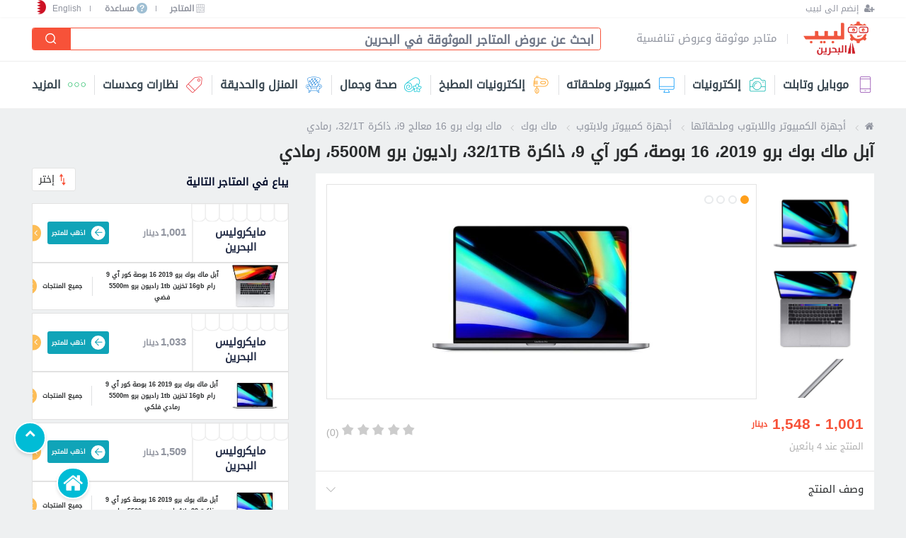

--- FILE ---
content_type: text/html; charset=utf-8
request_url: https://bh.labeb.com/pc/apple-macbook-pro-2019%D8%8C-16-inch-core-i9-32-1tb-memory-radeon-pro-5500m-gray-101349
body_size: 22697
content:

<!doctype html>
<html class="no-js" lang="ar" dir="rtl">
<head>
    <meta charset="utf-8" />
    <meta http-equiv="x-ua-compatible" content="ie=edge">
    <meta name="viewport" content="width=device-width, initial-scale=1.0, maximum-scale=1.0, user-scalable=no" />

    <title>ماك بوك برو 16 معالج i9 جيل 9 ذاكرة 32/1T رمادي</title>
    <meta name="description" content="آبل ماك بوك برو 2019 16 بوصة كور آي 9 رمادي بأفضل سعر في البحرين، سعر ومواصفات ماك بوك برو ذاكرة 32/1TB بطاقة 5500M في البحرين" />
    <link rel="canonical" href="https://bh.labeb.com/pc/apple-macbook-pro-2019،-16-inch-core-i9-32-1tb-memory-radeon-pro-5500m-gray-101349" />
        <meta itemprop="image" content="https://static.labeb.com/test/images/catalogs/101349/e2aeqjnhdpb-w1920.jpg" />


    
<meta property="og:site_name" content="سوق لبيب" />
<meta property="og:url" content="https://bh.labeb.com/pc/apple-macbook-pro-2019،-16-inch-core-i9-32-1tb-memory-radeon-pro-5500m-gray-101349" />
<meta property="og:type" content="website" />
<meta property="og:title" content="ماك بوك برو 16 معالج i9 جيل 9 ذاكرة 32/1T رمادي" />
<meta property="og:description" content="آبل ماك بوك برو 2019 16 بوصة كور آي 9 رمادي بأفضل سعر في البحرين، سعر ومواصفات ماك بوك برو ذاكرة 32/1TB بطاقة 5500M في البحرين" />
<meta property="og:image" content="https://static.labeb.com/test/images/catalogs/101349/e2aeqjnhdpb-w1920.jpg" />
<meta property="og:image:width" content="1200" /><meta property="og:image:height" content="630" /><meta property="fb:pages" content="1650635011828093" />
<meta property="twitter:card" content="summary_large_image" />
<meta property="twitter:site" content="@Labebofficial" />
<meta property="twitter:creator" content="@Labebofficial" />

 
    <meta name="ROBOTS" content="INDEX, FOLLOW" />
    
    


<link rel="alternate" hreflang="ar-AE" href="https://ae.labeb.com/pc/apple-macbook-pro-2019،-16-inch-core-i9-32-1tb-memory-radeon-pro-5500m-gray-101349" />
<link rel="alternate" hreflang="en-AE" href="https://ae.labeb.com/en/pc/apple-macbook-pro-2019،-16-inch-core-i9-32-1tb-memory-radeon-pro-5500m-gray-101349" />
<link rel="alternate" hreflang="ar-SA" href="https://sa.labeb.com/pc/apple-macbook-pro-2019،-16-inch-core-i9-32-1tb-memory-radeon-pro-5500m-gray-101349" />
<link rel="alternate" hreflang="en-SA" href="https://sa.labeb.com/en/pc/apple-macbook-pro-2019،-16-inch-core-i9-32-1tb-memory-radeon-pro-5500m-gray-101349" />
<link rel="alternate" hreflang="ar-KW" href="https://kw.labeb.com/pc/apple-macbook-pro-2019،-16-inch-core-i9-32-1tb-memory-radeon-pro-5500m-gray-101349" />
<link rel="alternate" hreflang="en-KW" href="https://kw.labeb.com/en/pc/apple-macbook-pro-2019،-16-inch-core-i9-32-1tb-memory-radeon-pro-5500m-gray-101349" />
<link rel="alternate" hreflang="ar-OM" href="https://om.labeb.com/pc/apple-macbook-pro-2019،-16-inch-core-i9-32-1tb-memory-radeon-pro-5500m-gray-101349" />
<link rel="alternate" hreflang="en-OM" href="https://om.labeb.com/en/pc/apple-macbook-pro-2019،-16-inch-core-i9-32-1tb-memory-radeon-pro-5500m-gray-101349" />
<link rel="alternate" hreflang="ar-BH" href="https://bh.labeb.com/pc/apple-macbook-pro-2019،-16-inch-core-i9-32-1tb-memory-radeon-pro-5500m-gray-101349" />
<link rel="alternate" hreflang="en-BH" href="https://bh.labeb.com/en/pc/apple-macbook-pro-2019،-16-inch-core-i9-32-1tb-memory-radeon-pro-5500m-gray-101349" />
<link rel="alternate" hreflang="ar-QA" href="https://qa.labeb.com/pc/apple-macbook-pro-2019،-16-inch-core-i9-32-1tb-memory-radeon-pro-5500m-gray-101349" />
<link rel="alternate" hreflang="en-QA" href="https://qa.labeb.com/en/pc/apple-macbook-pro-2019،-16-inch-core-i9-32-1tb-memory-radeon-pro-5500m-gray-101349" />
<link rel="alternate" hreflang="x-default" href="https://sa.labeb.com/pc/apple-macbook-pro-2019،-16-inch-core-i9-32-1tb-memory-radeon-pro-5500m-gray-101349" />

    <meta property="fb:app_id" content="418837265799018">
    <meta name="theme-color" content="#ffffff">
    
    <link rel="shortcut icon" href="https://static.labeb.com/images/site/wm/favicon.ico">
    <link rel="apple-touch-icon" href="https://static.labeb.com/images/site/wm/favicon.png">
    
    

    
 <!-- CSS bundles -->
<link href="/content/css/w3.min.css" rel="stylesheet" />
<link href="/content/v2/dev/css/article.min.css" rel="stylesheet" />
<link href="/content/v2/dev/css/breadcrumb.min.css" rel="stylesheet" />
<link href="/content/v2/dev/css/featuredstores.min.css" rel="stylesheet" />
<link href="/content/v2/dev/css/filter.min.css" rel="stylesheet" />
<link href="/content/v2/dev/css/font-rtl.css" rel="stylesheet" />
<link href="/content/v2/dev/css/footer.min.css" rel="stylesheet" />
<link href="/content/v2/dev/css/header.min.css" rel="stylesheet" />
<link href="/content/v2/dev/css/iconfont.min.css" rel="stylesheet" />
<link href="/content/v2/dev/css/itembox.min.css" rel="stylesheet" />
<link href="/content/v2/dev/css/level-02-03.min.css" rel="stylesheet" />
<link href="/content/v2/dev/css/m-countriespopup.min.css" rel="stylesheet" />
<link href="/content/v2/dev/css/m-menu.min.css" rel="stylesheet" />
<link href="/content/v2/dev/css/menu.min.css" rel="stylesheet" />
<link href="/content/v2/dev/css/popups.min.css" rel="stylesheet" />
<link href="/content/v2/dev/css/product.min.css" rel="stylesheet" />
<link href="/content/v2/dev/css/profile.css" rel="stylesheet" />
<link href="/content/v2/dev/css/shared.min.css" rel="stylesheet" />
<link href="/content/v2/dev/css/slick.min.css" rel="stylesheet" />
<link href="/content/v2/dev/css/store.min.css" rel="stylesheet" />
<link href="/content/v2/dev/css/storeswidget.min.css" rel="stylesheet" />
<link href="/content/v2/dev/css/stripcategoryslider.min.css" rel="stylesheet" />
<link href="/content/v2/dev/css/stripitembox.min.css" rel="stylesheet" />
    <link href="/content/v2/dev/css/d-countriesdropdown.min.css" rel="stylesheet" />
    <link href="/content/v2/dev/css/d-footer.min.css" rel="stylesheet" />
    <link href="/content/v2/dev/css/d-header.min.css" rel="stylesheet" />
    <link href="/content/v2/dev/css/d-menu.min.css" rel="stylesheet" />
    <link href="/content/v2/dev/css/d-shared.min.css" rel="stylesheet" />

<link rel="preload" href="/content/css/bootstrap-grid.min.css" as="style" onload="this.onload=null;this.rel='stylesheet'" />
<noscript><link rel="stylesheet" href="/content/css/bootstrap-grid.min.css"></noscript>

<link rel="preload" href="/content/css/bootstrap-reboot.min.css" as="style" onload="this.onload=null;this.rel='stylesheet'" />
<noscript><link rel="stylesheet" href="/content/css/bootstrap-reboot.min.css"></noscript>

<link rel="preload" href="/content/css/bootstrap.min.css" as="style" onload="this.onload=null;this.rel='stylesheet'" />
<noscript><link rel="stylesheet" href="/content/css/bootstrap.min.css"></noscript>

<link rel="preload" href="/content/font-awesome.min.css" as="style" onload="this.onload=null;this.rel='stylesheet'" />
<noscript><link rel="stylesheet" href="/content/font-awesome.min.css"></noscript>

<link rel="preload" href="/content/css/select2.min.css" as="style" onload="this.onload=null;this.rel='stylesheet'" />
<noscript><link rel="stylesheet" href="/content/css/select2.min.css"></noscript>

<link rel="preload" href="/content/css/main.min.css" as="style" onload="this.onload=null;this.rel='stylesheet'" />
<noscript><link rel="stylesheet" href="/content/css/main.min.css"></noscript>
<!-- /CSS bundles -->

    

    
<script>
    setTimeout(function () {
        (function (i, s, o, g, r, a, m) {
            i['GoogleAnalyticsObject'] = r;
            i[r] = i[r] ||
                function () {
                    (i[r].q = i[r].q || []).push(arguments)
                }, i[r].l = 1 * new Date();
            a = s.createElement(o),
                m = s.getElementsByTagName(o)[0];
            a.async = 1;
            a.src = g;
            m.parentNode.insertBefore(a, m)
        })(window, document, 'script', 'https://www.google-analytics.com/analytics.js', 'ga');
        ga('create', 'UA-72380416-1', 'auto');
ga('set', { 'dimension3': '333 - ماك بوك','dimension4': '101349 - آبل ماك بوك برو 2019، 16 بوصة، كور آي 9، ذاكرة 32/1TB، راديون برو 5500M، رمادي' });
        ga('send', 'pageview');
        ga('require',
            'linkid',
            {
                'levels': 5
            });
        ga('require',
            'urlChangeTracker',
            {
                hitFilter: function (model, element, event) {
                }
            });
        ga('require',
            'eventTracker',
            {
                events: ['click'],
                hitFilter: function (model, element, event) {
                }
            });
        ga('require',
            'cleanUrlTracker',
            {
                stripQuery: true,
                queryDimensionIndex: 2,
                trailingSlash: 'remove'
            });
    }, 250);
</script>
<script defer src="/content/v2/js/analytics.min.js"></script>
<script defer src="/content/v2/js/autotrack.min.js"></script>

	<!-- Google tag (gtag.js) -->
<script async src="https://www.googletagmanager.com/gtag/js?id=G-81XYSF4H62"></script>
<script>
  window.dataLayer = window.dataLayer || [];
  function gtag(){dataLayer.push(arguments);}
  gtag('js', new Date());

  gtag('config', 'G-81XYSF4H62');
</script>
    <!-- Ad sense -->

        <script async src="//pagead2.googlesyndication.com/pagead/js/adsbygoogle.js"></script>
        <script>
            (adsbygoogle = window.adsbygoogle || []).push({
                google_ad_client: "ca-pub-7871753578522847",
                enable_page_level_ads: true
            });
        </script>
    <!--/ Ad sense -->
    <!-- Hotjar Tracking Code for https://labeb.com -->
    
</head>
<body class="dir-rtl desk">
    
<script "defer" type="text/javascript" src="/content/js/jquery-3.5.1.min.js"></script><script "defer" type="text/javascript" src="/content/js/jquery-validation/jquery.validate.min.js"></script><script "defer" type="text/javascript" src="/content/js/jquery-validation-unobtrusive/jquery.validate.unobtrusive.js"></script><script "defer" type="text/javascript" src="/content/js/jquery-ajax-unobtrusive/jquery.unobtrusive-ajax.min.js"></script><script "defer" type="text/javascript" src="/content/js/popper.min.js"></script><script "defer" type="text/javascript" src="/content/js/bootstrap.bundle.min.js"></script><script "defer" type="text/javascript" src="/content/js/select2.min.js"></script><script "defer" type="text/javascript" src="/content/js/slick-carousel/slick.min.js"></script><script "defer" type="text/javascript" src="/content/js/dropzone/min/dropzone.min.js"></script><script "defer" type="text/javascript" src="/content/js/typeahead.js/typeahead.bundle.min.js"></script><script "defer" type="text/javascript" src="/content/v2/dev/js/endless.min.js"></script><script "defer" type="text/javascript" src="/content/v2/dev/js/main.min.js"></script>
<script type="text/javascript" src="https://cdn.jsdelivr.net/npm/lozad/dist/lozad.min.js"></script>
        <header class="">
            <div class="header-wrapper">
                
<header>
    <div class="header-wrapper">
        <div class="top-bar desktop">
            <div class="right">
                    <a title="إنضم الى لبيب" href="https://bh.labeb.com/joinus" class="help" aria-label="إنضم الى لبيب">
                        <i class="fa fa-user-plus" aria-hidden="true"></i>
                        <span class="text">إنضم الى لبيب</span>
                    </a>
                            </div>
            <div class="left">


                <a title="المتاجر" href="/stores" class="help">
                    <span class="icon-store"></span>
                    <span class="text">المتاجر</span>
                </a>

                <i class="seperator"></i>

                <a title="مساعدة" href="https://bh.labeb.com/help" class="help">
                    <span class="i-icon">?</span>
                    <span class="text">مساعدة</span>
                </a>
                <i class="seperator"></i>





                    <a href="/en" class="en-lang" title="English">English</a>
                
    <div class="w3-dropdown-hover country-w3-dropdown-hover">
        <button class="w3-button active-w3-button">

                <i class="country-icon icon-bh"></i>

        </button>
        <div class="w3-dropdown-content w3-bar-block w3-border">
                    <a title="المملكة العربية السعودية" href="https://sa.labeb.com" class="w3-button country-item">
                            <i class="country-icon icon-sa"></i>
                        <span>المملكة العربية السعودية</span>
                    </a>
                    <a title="الأردن" href="https://jo.labeb.com" class="w3-button country-item">
                            <i class="country-icon icon-jo"></i>
                        <span>الأردن</span>
                    </a>
                    <a title="مصر" href="https://eg.labeb.com" class="w3-button country-item">
                            <i class="country-icon icon-eg"></i>
                        <span>مصر</span>
                    </a>
                    <a title="الإمارات العربية المتحدة" href="https://ae.labeb.com" class="w3-button country-item">
                            <i class="country-icon icon-ae"></i>
                        <span>الإمارات العربية المتحدة</span>
                    </a>
                    <a title="الكويت" href="https://kw.labeb.com" class="w3-button country-item">
                            <i class="country-icon icon-kw"></i>
                        <span>الكويت</span>
                    </a>
                    <a title="سلطنة عمان" href="https://om.labeb.com" class="w3-button country-item">
                            <i class="country-icon icon-om"></i>
                        <span>سلطنة عمان</span>
                    </a>
                    <a title="قطر" href="https://qa.labeb.com" class="w3-button country-item">
                            <i class="country-icon icon-qa"></i>
                        <span>قطر</span>
                    </a>
                    <a title="العراق" href="https://iq.labeb.com" class="w3-button country-item">
                            <i class="country-icon icon-iq"></i>
                        <span>العراق</span>
                    </a>
        </div>
    </div>

            </div>
        </div>
        <input class="hidden" id="StickySearch" autocomplete="off" type="checkbox">
        <label for="StickySearch" class="sticky-search-i">
            <i class="icon-search"></i>
            <i class="icon-exit"></i>
        </label>
        <div class="main-header">
            <a href="/" class="logo" title="Labeb Logo">
                <img width="86" height="23" src="https://static.labeb.com/images/site/wm/bh-logo-w190.png" alt="لبيب" />
                

            </a>
            <a href="/" class="logo" title=عودة للصفحة الرئيسية>
                
            </a>
            
            <span class="slogan">متاجر موثوقة وعروض تنافسية</span>
            <div class="search desktop">
                
<input type="checkbox" id="Search" checked="checked" autocomplete="off" class="hidden" />
<div class="search">
    <form action="https://bh.labeb.com/s" method="get">

            <div class="input-wrap" id="top_search">
                <input placeholder="ابحث عن عروض المتاجر الموثوقة في البحرين" type="text" data-url="/searchproducts/productautosuggestion" name="query" class="input-text" id="SearchInput" autocomplete="off">
                <button class="n-style" type="submit">
                    <i class="icon-search"></i>
                </button>
            </div>
    </form>
</div>
<style>
    .search .input-search {
        position: relative;
        background: #fff;
        border-radius: .1875rem;
        border: 1px solid #e6e6e8;
    }

        .search .input-search input {
            background: transparent;
            margin: 0;
            border: 0;
            z-index: 10;
            position: relative;
            vertical-align: middle !important;
        }
    .twitter-typeahead {
        height: 2rem;
    }
</style>

            </div>
            

        </div>
        <input id="Menu" type="checkbox" class="hidden" autocomplete=off />
        <div class="menu-popup">
            <label for="Menu" class="icon-exit-wrap"><i class="icon-exit"></i></label>
            <input name="MenuActive" id="LabebMenu" type="radio" checked class="hidden" autocomplete="off" />
            <input name="MenuActive" id="SooqMenu" type="radio" class="hidden" autocomplete="off" />
            <nav class="labeb-menu">
                <ul class="list menu-list">
                        <li class="mobiles-and-tablets">
                            <a class="wrap" href="https://bh.labeb.com/c/mobiles-and-tablets-4" title="موبايل وتابلت">
                                <i class="icon-mobile-tablets"></i><span>موبايل وتابلت</span><i class="icon-back"></i>
                            </a>
                            <div class="dropdown desktop">
                                    <div class="column">
                                        <a href="https://bh.labeb.com/c/mobiles-and-tablets-4/mobiles-34" title="موبايلات، جوالات وهواتف" class="title">موبايلات، جوالات وهواتف</a>
                                        <ul>
                                                <li>
                                                    <a href="https://bh.labeb.com/ct/smartphones-243" title="هواتف ذكية">هواتف ذكية</a>
                                                </li>
                                                <li>
                                                    <a href="https://bh.labeb.com/ct/cell-phones-244" title="هواتف تقليدية">هواتف تقليدية</a>
                                                </li>
                                        </ul>
                                    </div>
                                    <div class="column">
                                        <a href="https://bh.labeb.com/c/mobiles-and-tablets-4/tablets-and-ebook-readers-35" title="الأجهزة اللوحية والتابلت" class="title">الأجهزة اللوحية والتابلت</a>
                                        <ul>
                                                <li>
                                                    <a href="https://bh.labeb.com/ct/tablets-242" title="تابلت وأجهزة لوحية">تابلت وأجهزة لوحية</a>
                                                </li>
                                                <li>
                                                    <a href="https://bh.labeb.com/ct/tablet-accessories-863" title="إكسسوارات وإضافات التابلت">إكسسوارات وإضافات التابلت</a>
                                                </li>
                                        </ul>
                                    </div>
                                    <div class="column">
                                        <a href="https://bh.labeb.com/c/mobiles-and-tablets-4/mobiles-and-tablets-accessories-36" title="إكسسوارات الموبايل والتابلت" class="title">إكسسوارات الموبايل والتابلت</a>
                                        <ul>
                                                <li>
                                                    <a href="https://bh.labeb.com/ct/smart-watches-248" title="ساعات ذكية">ساعات ذكية</a>
                                                </li>
                                                <li>
                                                    <a href="https://bh.labeb.com/ct/mobile-and-tablet-headphones-332" title="سماعات الموبايل والتابلت">سماعات الموبايل والتابلت</a>
                                                </li>
                                                <li>
                                                    <a href="https://bh.labeb.com/ct/batteries-and-chargers-for-mobile-and-tablet-330" title="بطاريات وشواحن">بطاريات وشواحن</a>
                                                </li>
                                                <li>
                                                    <a href="https://bh.labeb.com/ct/mobile-and-tablet-cables-adapters-252" title="كابلات ومحولات">كابلات ومحولات</a>
                                                </li>
                                                <li>
                                                    <a href="https://bh.labeb.com/ct/mobile-and-tablet-cases-and-covers-32" title="أغطية حماية">أغطية حماية</a>
                                                </li>
                                                <li>
                                                    <a href="https://bh.labeb.com/ct/mobiles-and-tablets-bags-331" title="حقائب">حقائب</a>
                                                </li>
                                                <li>
                                                    <a href="https://bh.labeb.com/ct/screen-protector-539" title="لصقات حماية">لصقات حماية</a>
                                                </li>
                                                <li>
                                                    <a href="https://bh.labeb.com/ct/mobile-and-tablet-memory-cards-254" title="ذاكرات">ذاكرات</a>
                                                </li>
                                                <li>
                                                    <a href="https://bh.labeb.com/ct/mobile-and-tablet-replacement-parts-533" title="قطع هواتف وتابلت">قطع هواتف وتابلت</a>
                                                </li>
                                                <li>
                                                    <a href="https://bh.labeb.com/ct/selfie-stick-255" title="عصي سيلفي">عصي سيلفي</a>
                                                </li>
                                                <li>
                                                    <a href="https://bh.labeb.com/ct/mobile-and-tablet-cars-systems-253" title="مستلزمات هواتف للسيارات">مستلزمات هواتف للسيارات</a>
                                                </li>
                                                <li>
                                                    <a href="https://bh.labeb.com/ct/other-mobile-and-tablet-accessories-73" title="إكسسوارات ومستلزمات الموبايل والتابلت">إكسسوارات ومستلزمات الموبايل والتابلت</a>
                                                </li>
                                                <li>
                                                    <a href="https://bh.labeb.com/ct/mobile-tatto-540" title="تاتو وملصقات للموبايل">تاتو وملصقات للموبايل</a>
                                                </li>
                                                <li>
                                                    <a href="https://bh.labeb.com/ct/more-687" title="إكسسوارات موبايل أخرى">إكسسوارات موبايل أخرى</a>
                                                </li>
                                        </ul>
                                    </div>
                                    <div class="column">
                                        <a href="https://bh.labeb.com/c/mobiles-and-tablets-4/mobile-and-tablet-more-66" title="موبايل وتابلت - أخرى" class="title">موبايل وتابلت - أخرى</a>
                                        <ul>
                                                <li>
                                                    <a href="https://bh.labeb.com/ct/mobile-and-tablet-more-666" title="موبايل وتابلت - أخرى">موبايل وتابلت - أخرى</a>
                                                </li>
                                        </ul>
                                    </div>
                                <a class="all-categories" href="https://bh.labeb.com/c/mobiles-and-tablets-4" title="موبايل وتابلت">لجميع المنتجات <i class="icon-arrow-l"></i></a>
                            </div>
                        </li>
                        <li class="seperator"></li>
                        <li class="electronics">
                            <a class="wrap" href="https://bh.labeb.com/c/electronics-1" title="إلكترونيات">
                                <i class="icon-electric"></i><span>إلكترونيات</span><i class="icon-back"></i>
                            </a>
                            <div class="dropdown desktop">
                                    <div class="column">
                                        <a href="https://bh.labeb.com/c/electronics-1/video-game-consoles-5" title="أجهزة ألعاب الفيديو" class="title">أجهزة ألعاب الفيديو</a>
                                        <ul>
                                                <li>
                                                    <a href="https://bh.labeb.com/ct/playstation-games-1064" title="ألعاب بلاي ستيشن">ألعاب بلاي ستيشن</a>
                                                </li>
                                                <li>
                                                    <a href="https://bh.labeb.com/ct/playstation-69" title="بلاي ستيشين">بلاي ستيشين</a>
                                                </li>
                                                <li>
                                                    <a href="https://bh.labeb.com/ct/xbox-70" title="إكس بوكس">إكس بوكس</a>
                                                </li>
                                                <li>
                                                    <a href="https://bh.labeb.com/ct/nintendo-71" title="نينتندو">نينتندو</a>
                                                </li>
                                                <li>
                                                    <a href="https://bh.labeb.com/ct/gaming-computers-72" title="كمبيوترات الالعاب">كمبيوترات الالعاب</a>
                                                </li>
                                                <li>
                                                    <a href="https://bh.labeb.com/ct/gaming-chairs-270" title="كراسي العاب">كراسي العاب</a>
                                                </li>
                                                <li>
                                                    <a href="https://bh.labeb.com/ct/online-game-cards-374" title="بطاقات الألعاب، ايتونز وجوجل بلاي">بطاقات الألعاب، ايتونز وجوجل بلاي</a>
                                                </li>
                                                <li>
                                                    <a href="https://bh.labeb.com/ct/gaming-and-vr-glasses-864" title="نظارات الالعاب">نظارات الالعاب</a>
                                                </li>
                                                <li>
                                                    <a href="https://bh.labeb.com/ct/video-game-consoles-accessories-351" title="إكسسوارات ألعاب فيديو">إكسسوارات ألعاب فيديو</a>
                                                </li>
                                                <li>
                                                    <a href="https://bh.labeb.com/ct/cartoon-figures-375" title="شخصيات أكشن فيجرز">شخصيات أكشن فيجرز</a>
                                                </li>
                                        </ul>
                                    </div>
                                    <div class="column">
                                        <a href="https://bh.labeb.com/c/electronics-1/home-audio-and-entertainment-3" title="أنظمة صوت وصورة" class="title">أنظمة صوت وصورة</a>
                                        <ul>
                                                <li>
                                                    <a href="https://bh.labeb.com/ct/headphone-stereo-40" title="سماعات الرأس والأذن">سماعات الرأس والأذن</a>
                                                </li>
                                                <li>
                                                    <a href="https://bh.labeb.com/ct/audio-and-entertainment-microphones-347" title="وحدات مايكروفون">وحدات مايكروفون</a>
                                                </li>
                                                <li>
                                                    <a href="https://bh.labeb.com/ct/speakers-346" title="سماعات ومكبرات صوت">سماعات ومكبرات صوت</a>
                                                </li>
                                                <li>
                                                    <a href="https://bh.labeb.com/ct/projectors-41" title="أجهزة عرض">أجهزة عرض</a>
                                                </li>
                                                <li>
                                                    <a href="https://bh.labeb.com/ct/recording-devices-52" title="أجهزة التسجيل">أجهزة التسجيل</a>
                                                </li>
                                                <li>
                                                    <a href="https://bh.labeb.com/ct/mp3-and-mp4-42" title="مشغلات صوت محمولة">مشغلات صوت محمولة</a>
                                                </li>
                                                <li>
                                                    <a href="https://bh.labeb.com/ct/radios-47" title="راديوهات">راديوهات</a>
                                                </li>
                                                <li>
                                                    <a href="https://bh.labeb.com/ct/audio-and-entertainment-cabels-371" title="كوابل صوت وصورة">كوابل صوت وصورة</a>
                                                </li>
                                                <li>
                                                    <a href="https://bh.labeb.com/ct/electronic-signs-499" title="لافتات إلكترونية">لافتات إلكترونية</a>
                                                </li>
                                        </ul>
                                    </div>
                                    <div class="column">
                                        <a href="https://bh.labeb.com/c/electronics-1/cameras-and-videos-2" title="كاميرات وتصوير" class="title">كاميرات وتصوير</a>
                                        <ul>
                                                <li>
                                                    <a href="https://bh.labeb.com/ct/analogue-cameras-20" title="كاميرات تقليدية فورية">كاميرات تقليدية فورية</a>
                                                </li>
                                                <li>
                                                    <a href="https://bh.labeb.com/ct/security-cameras-21" title="كاميرات مراقبة">كاميرات مراقبة</a>
                                                </li>
                                                <li>
                                                    <a href="https://bh.labeb.com/ct/action-cameras-22" title="كاميرات الحركة والأكشن">كاميرات الحركة والأكشن</a>
                                                </li>
                                                <li>
                                                    <a href="https://bh.labeb.com/ct/webcams-23" title="كاميرات ويب">كاميرات ويب</a>
                                                </li>
                                                <li>
                                                    <a href="https://bh.labeb.com/ct/car-cameras-345" title="كاميرات السيارات">كاميرات السيارات</a>
                                                </li>
                                                <li>
                                                    <a href="https://bh.labeb.com/ct/lenses-and-filters-24" title="عدسات وفلاتر">عدسات وفلاتر</a>
                                                </li>
                                                <li>
                                                    <a href="https://bh.labeb.com/ct/tripods-and-camera-carriers-33" title="حاملات الكاميرا">حاملات الكاميرا</a>
                                                </li>
                                                <li>
                                                    <a href="https://bh.labeb.com/ct/cameras-memory-cards-341" title="كروت ذاكرة">كروت ذاكرة</a>
                                                </li>
                                                <li>
                                                    <a href="https://bh.labeb.com/ct/cameras-chargers-and-cabels-340" title="شواحن وكوابل">شواحن وكوابل</a>
                                                </li>
                                                <li>
                                                    <a href="https://bh.labeb.com/ct/camera-batteries-344" title="بطاريات">بطاريات</a>
                                                </li>
                                                <li>
                                                    <a href="https://bh.labeb.com/ct/cameras-cases-and-covers-and-screen-protectors-343" title="اغطية حماية">اغطية حماية</a>
                                                </li>
                                                <li>
                                                    <a href="https://bh.labeb.com/ct/camera-bags-and-carry-cases-334" title="حقائب">حقائب</a>
                                                </li>
                                                <li>
                                                    <a href="https://bh.labeb.com/ct/cameras-remote-control-367" title="اجهزة تحكم">اجهزة تحكم</a>
                                                </li>
                                                <li>
                                                    <a href="https://bh.labeb.com/ct/digital-photo-frame-30" title="برواز الصور الكترونية">برواز الصور الكترونية</a>
                                                </li>
                                                <li>
                                                    <a href="https://bh.labeb.com/ct/other-cameras-accessories-338" title="إكسسوارات أخرى">إكسسوارات أخرى</a>
                                                </li>
                                        </ul>
                                    </div>
                                    <div class="column">
                                        <a href="https://bh.labeb.com/c/electronics-1/heating-and-cooling-6" title="أجهزة تدفئة وتبريد" class="title">أجهزة تدفئة وتبريد</a>
                                        <ul>
                                                <li>
                                                    <a href="https://bh.labeb.com/ct/air-conditioner-76" title="مكيفات">مكيفات</a>
                                                </li>
                                                <li>
                                                    <a href="https://bh.labeb.com/ct/fans-78" title="مراوح (هوايات)">مراوح (هوايات)</a>
                                                </li>
                                                <li>
                                                    <a href="https://bh.labeb.com/ct/heating-devices-77" title="أجهزة تدفئة">أجهزة تدفئة</a>
                                                </li>
                                                <li>
                                                    <a href="https://bh.labeb.com/ct/water-heaters-866" title="سخانات وبويلرات">سخانات وبويلرات</a>
                                                </li>
                                                <li>
                                                    <a href="https://bh.labeb.com/ct/air-purifier-1081" title="منقي هواء">منقي هواء</a>
                                                </li>
                                        </ul>
                                    </div>
                                    <div class="column">
                                        <a href="https://bh.labeb.com/c/electronics-1/tvs-and-satellite-4" title="أجهزة تلفزيون وستالايت" class="title">أجهزة تلفزيون وستالايت</a>
                                        <ul>
                                                <li>
                                                    <a href="https://bh.labeb.com/ct/televisions-57" title="تلفزيونات">تلفزيونات</a>
                                                </li>
                                                <li>
                                                    <a href="https://bh.labeb.com/ct/home-theater-systems-45" title="أنظمة ترفية ومسرح منزلي">أنظمة ترفية ومسرح منزلي</a>
                                                </li>
                                                <li>
                                                    <a href="https://bh.labeb.com/ct/satellites-63" title="رسيفرات الستالايت">رسيفرات الستالايت</a>
                                                </li>
                                                <li>
                                                    <a href="https://bh.labeb.com/ct/tv-holder-64" title="حاملات للتلفزيونات وملحقاتهم">حاملات للتلفزيونات وملحقاتهم</a>
                                                </li>
                                                <li>
                                                    <a href="https://bh.labeb.com/ct/remote-controls-65" title="ريموت كونترول">ريموت كونترول</a>
                                                </li>
                                                <li>
                                                    <a href="https://bh.labeb.com/ct/offset-dishes-537" title="صحون للستالايت">صحون للستالايت</a>
                                                </li>
                                                <li>
                                                    <a href="https://bh.labeb.com/ct/tv-and-satelites-cabels-370" title="كوابل تلفزيون وستالايت">كوابل تلفزيون وستالايت</a>
                                                </li>
                                                <li>
                                                    <a href="https://bh.labeb.com/ct/other-tvs-and-satellite-accessories-350" title="مستلزمات التلفزيون">مستلزمات التلفزيون</a>
                                                </li>
                                        </ul>
                                    </div>
                                    <div class="column">
                                        <a href="https://bh.labeb.com/c/electronics-1/office-equipment-38" title="إلكترونيات المكتب" class="title">إلكترونيات المكتب</a>
                                        <ul>
                                                <li>
                                                    <a href="https://bh.labeb.com/ct/corded-phones-273" title="هواتف أرضية">هواتف أرضية</a>
                                                </li>
                                                <li>
                                                    <a href="https://bh.labeb.com/ct/cordless-phones-274" title="هواتف لاسلكية">هواتف لاسلكية</a>
                                                </li>
                                                <li>
                                                    <a href="https://bh.labeb.com/ct/intercom-532" title="أجهزة انتركوم">أجهزة انتركوم</a>
                                                </li>
                                                <li>
                                                    <a href="https://bh.labeb.com/ct/attendance-system-543" title="أجهزة الحضور والإنصراف">أجهزة الحضور والإنصراف</a>
                                                </li>
                                                <li>
                                                    <a href="https://bh.labeb.com/ct/electronic-safe-358" title="الخزنات الإلكترونية">الخزنات الإلكترونية</a>
                                                </li>
                                                <li>
                                                    <a href="https://bh.labeb.com/ct/cross-cut-shredder-360" title="ماكينات تمزيق الورق">ماكينات تمزيق الورق</a>
                                                </li>
                                                <li>
                                                    <a href="https://bh.labeb.com/ct/line-extension-373" title="موزعات الكهرباء">موزعات الكهرباء</a>
                                                </li>
                                                <li>
                                                    <a href="https://bh.labeb.com/ct/batteries-518" title="بطاريات">بطاريات</a>
                                                </li>
                                        </ul>
                                    </div>
                                <a class="all-categories" href="https://bh.labeb.com/c/electronics-1" title="إلكترونيات">لجميع المنتجات <i class="icon-arrow-l"></i></a>
                            </div>
                        </li>
                        <li class="seperator"></li>
                        <li class="computers-and-networks">
                            <a class="wrap" href="https://bh.labeb.com/c/computers-and-networks-2" title="كمبيوتر وملحقاته">
                                <i class="icon-screen"></i><span>كمبيوتر وملحقاته</span><i class="icon-back"></i>
                            </a>
                            <div class="dropdown desktop">
                                    <div class="column">
                                        <a href="https://bh.labeb.com/c/computers-and-networks-2/computers-10" title="أجهزة كمبيوتر ولابتوب" class="title">أجهزة كمبيوتر ولابتوب</a>
                                        <ul>
                                                <li>
                                                    <a href="https://bh.labeb.com/ct/desktop-computers-123" title="أجهزة كمبيوتر">أجهزة كمبيوتر</a>
                                                </li>
                                                <li>
                                                    <a href="https://bh.labeb.com/ct/laptops-124" title="لابتوبات">لابتوبات</a>
                                                </li>
                                                <li>
                                                    <a href="https://bh.labeb.com/ct/notebooks-126" title="نوت بوك">نوت بوك</a>
                                                </li>
                                                <li>
                                                    <a href="https://bh.labeb.com/ct/macbooks-333" title="ماك بوك">ماك بوك</a>
                                                </li>
                                                <li>
                                                    <a href="https://bh.labeb.com/ct/mini-pc-125" title="أجهزة كمبيوتر صغيرة">أجهزة كمبيوتر صغيرة</a>
                                                </li>
                                        </ul>
                                    </div>
                                    <div class="column">
                                        <a href="https://bh.labeb.com/c/computers-and-networks-2/computer-parts-and-components-15" title="أجزاء ومكونات الكمبيوتر" class="title">أجزاء ومكونات الكمبيوتر</a>
                                        <ul>
                                                <li>
                                                    <a href="https://bh.labeb.com/ct/graphics-accelerator-175" title="كروت شاشة">كروت شاشة</a>
                                                </li>
                                                <li>
                                                    <a href="https://bh.labeb.com/ct/sound-cards-176" title="كرت صوت">كرت صوت</a>
                                                </li>
                                                <li>
                                                    <a href="https://bh.labeb.com/ct/motherboards-177" title="اللوحات الرئيسية">اللوحات الرئيسية</a>
                                                </li>
                                                <li>
                                                    <a href="https://bh.labeb.com/ct/cpus-178" title="معالجات">معالجات</a>
                                                </li>
                                                <li>
                                                    <a href="https://bh.labeb.com/ct/computer-fans-182" title="مراوح كمبيوتر">مراوح كمبيوتر</a>
                                                </li>
                                                <li>
                                                    <a href="https://bh.labeb.com/ct/computer-casing-183" title="صندوق الكمبيوتر">صندوق الكمبيوتر</a>
                                                </li>
                                                <li>
                                                    <a href="https://bh.labeb.com/ct/optical-disc-players-184" title="مشغلات وناسخات أقراص ضوئية">مشغلات وناسخات أقراص ضوئية</a>
                                                </li>
                                                <li>
                                                    <a href="https://bh.labeb.com/ct/computer-ram-and-rom-memory-337" title="رامات وذاكرة كمبيوتر">رامات وذاكرة كمبيوتر</a>
                                                </li>
                                                <li>
                                                    <a href="https://bh.labeb.com/ct/power-supplies-545" title="مزودات طاقة (بور سبلاي)">مزودات طاقة (بور سبلاي)</a>
                                                </li>
                                        </ul>
                                    </div>
                                    <div class="column">
                                        <a href="https://bh.labeb.com/c/computers-and-networks-2/storage-and-memory-devices-11" title="وحدات تخزين وذاكرة" class="title">وحدات تخزين وذاكرة</a>
                                        <ul>
                                                <li>
                                                    <a href="https://bh.labeb.com/ct/hard-disks-128" title="أقراص صلبة">أقراص صلبة</a>
                                                </li>
                                                <li>
                                                    <a href="https://bh.labeb.com/ct/usb-drives-130" title="ذاكرة فلاش">ذاكرة فلاش</a>
                                                </li>
                                                <li>
                                                    <a href="https://bh.labeb.com/ct/cd-and-dvd-132" title="إسطوانات">إسطوانات</a>
                                                </li>
                                                <li>
                                                    <a href="https://bh.labeb.com/ct/other-storage-accessories-133" title="إكسسوارات أخرى">إكسسوارات أخرى</a>
                                                </li>
                                        </ul>
                                    </div>
                                    <div class="column">
                                        <a href="https://bh.labeb.com/c/computers-and-networks-2/networks-and-connectivity-12" title="مستلزمات شبكات" class="title">مستلزمات شبكات</a>
                                        <ul>
                                                <li>
                                                    <a href="https://bh.labeb.com/ct/routers-134" title="أجهزة راوتر">أجهزة راوتر</a>
                                                </li>
                                                <li>
                                                    <a href="https://bh.labeb.com/ct/modems-140" title="أجهزة مودم">أجهزة مودم</a>
                                                </li>
                                                <li>
                                                    <a href="https://bh.labeb.com/ct/servers-141" title="سيرفرات">سيرفرات</a>
                                                </li>
                                                <li>
                                                    <a href="https://bh.labeb.com/ct/access-point-534" title="أكسيس بوينت">أكسيس بوينت</a>
                                                </li>
                                                <li>
                                                    <a href="https://bh.labeb.com/ct/wi-fi-range-extender-535" title="موسع نطاق الشبكة">موسع نطاق الشبكة</a>
                                                </li>
                                                <li>
                                                    <a href="https://bh.labeb.com/ct/computers-cables-and-connectors-127" title="كوابل ووصلات">كوابل ووصلات</a>
                                                </li>
                                                <li>
                                                    <a href="https://bh.labeb.com/ct/uninterruptible-power-supply-ups-138" title="وحدات إمداد الطاقة">وحدات إمداد الطاقة</a>
                                                </li>
                                                <li>
                                                    <a href="https://bh.labeb.com/ct/other-networks-accessories-544" title="مستلزمات شبكات أخرى">مستلزمات شبكات أخرى</a>
                                                </li>
                                        </ul>
                                    </div>
                                    <div class="column">
                                        <a href="https://bh.labeb.com/c/computers-and-networks-2/programs-and-games-14" title="برامج والعاب الكمبيوتر" class="title">برامج والعاب الكمبيوتر</a>
                                        <ul>
                                                <li>
                                                    <a href="https://bh.labeb.com/ct/windows-168" title="ويندوز">ويندوز</a>
                                                </li>
                                                <li>
                                                    <a href="https://bh.labeb.com/ct/anti-virus-170" title="مكافحة الفايروس (أنتي فايروس)">مكافحة الفايروس (أنتي فايروس)</a>
                                                </li>
                                                <li>
                                                    <a href="https://bh.labeb.com/ct/microsoft-office-320" title="مايكروسوفت أوفيس">مايكروسوفت أوفيس</a>
                                                </li>
                                                <li>
                                                    <a href="https://bh.labeb.com/ct/other-programs-173" title="برامج أخرى">برامج أخرى</a>
                                                </li>
                                        </ul>
                                    </div>
                                    <div class="column">
                                        <a href="https://bh.labeb.com/c/computers-and-networks-2/office-products-37" title="معدات وأجهزة المكتب" class="title">معدات وأجهزة المكتب</a>
                                        <ul>
                                                <li>
                                                    <a href="https://bh.labeb.com/ct/printers-144" title="طابعات">طابعات</a>
                                                </li>
                                                <li>
                                                    <a href="https://bh.labeb.com/ct/scanners-262" title="سكانرات ماسح ضوئي">سكانرات ماسح ضوئي</a>
                                                </li>
                                                <li>
                                                    <a href="https://bh.labeb.com/ct/all-in-one-printer-263" title="طابعات متعددة الوظائف">طابعات متعددة الوظائف</a>
                                                </li>
                                                <li>
                                                    <a href="https://bh.labeb.com/ct/ink-toner-and-paper-for-the-printer-261" title="أحبار وورق الطابعات">أحبار وورق الطابعات</a>
                                                </li>
                                                <li>
                                                    <a href="https://bh.labeb.com/ct/computer-cleaning-equipment-156" title="معدات تنظيف">معدات تنظيف</a>
                                                </li>
                                                <li>
                                                    <a href="https://bh.labeb.com/ct/office-products-acessories-359" title="إكسسوارات اخرى">إكسسوارات اخرى</a>
                                                </li>
                                        </ul>
                                    </div>
                                <a class="all-categories" href="https://bh.labeb.com/c/computers-and-networks-2" title="كمبيوتر وملحقاته">لجميع المنتجات <i class="icon-arrow-l"></i></a>
                            </div>
                        </li>
                        <li class="seperator"></li>
                        <li class="kitchen-electronics">
                            <a class="wrap" href="https://bh.labeb.com/c/kitchen-electronics-27" title="إلكترونيات المطبخ">
                                <i class="icon-kitchen-electricals"></i><span>إلكترونيات المطبخ</span><i class="icon-back"></i>
                            </a>
                            <div class="dropdown desktop">
                                    <div class="column">
                                        <a href="https://bh.labeb.com/c/kitchen-electronics-27/kitchen-appliances-8" title="أجهزة المطبخ" class="title">أجهزة المطبخ</a>
                                        <ul>
                                                <li>
                                                    <a href="https://bh.labeb.com/ct/fridges-93" title="ثلاجات (برادات)">ثلاجات (برادات)</a>
                                                </li>
                                                <li>
                                                    <a href="https://bh.labeb.com/ct/microwaves-801" title="أجهزة مايكرويف">أجهزة مايكرويف</a>
                                                </li>
                                                <li>
                                                    <a href="https://bh.labeb.com/ct/freezers-94" title="أجهزة فريزر">أجهزة فريزر</a>
                                                </li>
                                                <li>
                                                    <a href="https://bh.labeb.com/ct/blenders-803" title="خلاطات">خلاطات</a>
                                                </li>
                                                <li>
                                                    <a href="https://bh.labeb.com/ct/dishwasher-95" title="جلايات الصحون">جلايات الصحون</a>
                                                </li>
                                                <li>
                                                    <a href="https://bh.labeb.com/ct/mincers-804" title="مفارم ومطاحن">مفارم ومطاحن</a>
                                                </li>
                                                <li>
                                                    <a href="https://bh.labeb.com/ct/water-coolers-and-filters-107" title="تطهير وتبريد المياه">تطهير وتبريد المياه</a>
                                                </li>
                                                <li>
                                                    <a href="https://bh.labeb.com/ct/food-procesors-805" title="محضرات الطعام">محضرات الطعام</a>
                                                </li>
                                                <li>
                                                    <a href="https://bh.labeb.com/ct/built-in-oven-96" title="أفران بلت ان">أفران بلت ان</a>
                                                </li>
                                                <li>
                                                    <a href="https://bh.labeb.com/ct/freestanding-cookers-97" title="فرن مع غاز">فرن مع غاز</a>
                                                </li>
                                                <li>
                                                    <a href="https://bh.labeb.com/ct/cooktops-271" title="طباخات طاولة مسطحة">طباخات طاولة مسطحة</a>
                                                </li>
                                                <li>
                                                    <a href="https://bh.labeb.com/ct/toaster-oven-541" title="أفران كهربائية">أفران كهربائية</a>
                                                </li>
                                                <li>
                                                    <a href="https://bh.labeb.com/ct/chocolate-fountain-800" title="ماكينات الشوكولاتة">ماكينات الشوكولاتة</a>
                                                </li>
                                                <li>
                                                    <a href="https://bh.labeb.com/ct/heating-plate-and-grills-115" title="لوحات تسخين وشوايات كهربائية">لوحات تسخين وشوايات كهربائية</a>
                                                </li>
                                                <li>
                                                    <a href="https://bh.labeb.com/ct/toasters-802" title="توسترات">توسترات</a>
                                                </li>
                                        </ul>
                                    </div>
                                    <div class="column">
                                        <a href="https://bh.labeb.com/c/kitchen-electronics-27/clean-and-dry-9" title="أجهزة غسيل وكوي وتنظيف" class="title">أجهزة غسيل وكوي وتنظيف</a>
                                        <ul>
                                                <li>
                                                    <a href="https://bh.labeb.com/ct/robots-and-mop-vacuums-1070" title="مكانس روبوت - ذكية">مكانس روبوت - ذكية</a>
                                                </li>
                                                <li>
                                                    <a href="https://bh.labeb.com/ct/washing-machines-120" title="غسالات">غسالات</a>
                                                </li>
                                                <li>
                                                    <a href="https://bh.labeb.com/ct/dryers-119" title="نشافات ملابس">نشافات ملابس</a>
                                                </li>
                                                <li>
                                                    <a href="https://bh.labeb.com/ct/irons-118" title="كوايات الملابس">كوايات الملابس</a>
                                                </li>
                                                <li>
                                                    <a href="https://bh.labeb.com/ct/steam-cleaners-122" title="منظفات بالبخار">منظفات بالبخار</a>
                                                </li>
                                                <li>
                                                    <a href="https://bh.labeb.com/ct/vacuum-cleaners-121" title="مكانس كهربائية">مكانس كهربائية</a>
                                                </li>
                                        </ul>
                                    </div>
                                    <div class="column">
                                        <a href="https://bh.labeb.com/c/kitchen-electronics-27/kitchen-electronics-more-114" title="الكترونيات المطبخ - أخرى" class="title">الكترونيات المطبخ - أخرى</a>
                                        <ul>
                                                <li>
                                                    <a href="https://bh.labeb.com/ct/kitchen-electronics-more-868" title="الكترونيات المطبخ - أخرى">الكترونيات المطبخ - أخرى</a>
                                                </li>
                                        </ul>
                                    </div>
                                <a class="all-categories" href="https://bh.labeb.com/c/kitchen-electronics-27" title="إلكترونيات المطبخ">لجميع المنتجات <i class="icon-arrow-l"></i></a>
                            </div>
                        </li>
                        <li class="seperator"></li>
                        <li class="health-and-beauty">
                            <a class="wrap" href="https://bh.labeb.com/c/health-and-beauty-16" title="صحة وجمال">
                                <i class="icon-health"></i><span>صحة وجمال</span><i class="icon-back"></i>
                            </a>
                            <div class="dropdown desktop">
                                    <div class="column">
                                        <a href="https://bh.labeb.com/c/health-and-beauty-16/skin-care-59" title="العناية بالبشرة" class="title">العناية بالبشرة</a>
                                        <ul>
                                                <li>
                                                    <a href="https://bh.labeb.com/ct/skin-care-creams-639" title="مستحضرات البشرة">مستحضرات البشرة</a>
                                                </li>
                                                <li>
                                                    <a href="https://bh.labeb.com/ct/skincare-treatment-and-cleansers-641" title="علاجات ومنظفات البشرة">علاجات ومنظفات البشرة</a>
                                                </li>
                                        </ul>
                                    </div>
                                    <div class="column">
                                        <a href="https://bh.labeb.com/c/health-and-beauty-16/cosmetics-60" title="مستحضرات التجميل" class="title">مستحضرات التجميل</a>
                                        <ul>
                                                <li>
                                                    <a href="https://bh.labeb.com/ct/makeup-640" title="ماكياج وميك اب">ماكياج وميك اب</a>
                                                </li>
                                        </ul>
                                    </div>
                                    <div class="column">
                                        <a href="https://bh.labeb.com/c/health-and-beauty-16/hair-care-152" title="العناية بالشعر" class="title">العناية بالشعر</a>
                                        <ul>
                                                <li>
                                                    <a href="https://bh.labeb.com/ct/hair-treatment-1063" title="مستحضرات العناية بالشعر">مستحضرات العناية بالشعر</a>
                                                </li>
                                        </ul>
                                    </div>
                                    <div class="column">
                                        <a href="https://bh.labeb.com/c/health-and-beauty-16/health-and-personal-care-61" title="أجهزة وأدوات العناية الشخصية" class="title">أجهزة وأدوات العناية الشخصية</a>
                                        <ul>
                                                <li>
                                                    <a href="https://bh.labeb.com/ct/hair-styling-and-dryers-642" title="أجهزة تصفيف ومجففات الشعر">أجهزة تصفيف ومجففات الشعر</a>
                                                </li>
                                                <li>
                                                    <a href="https://bh.labeb.com/ct/shavers-and-trimmers-643" title="ماكينات الحلاقة">ماكينات الحلاقة</a>
                                                </li>
                                                <li>
                                                    <a href="https://bh.labeb.com/ct/hair-epilator-and-removal-645" title="أجهزة إزالة الشعر">أجهزة إزالة الشعر</a>
                                                </li>
                                                <li>
                                                    <a href="https://bh.labeb.com/ct/message-tools-and-equipments-709" title="كراسي وأدوات التدليك">كراسي وأدوات التدليك</a>
                                                </li>
                                                <li>
                                                    <a href="https://bh.labeb.com/ct/medical-supplies-710" title="مستلزمات طبية">مستلزمات طبية</a>
                                                </li>
                                                <li>
                                                    <a href="https://bh.labeb.com/ct/dental-care-1090" title="العناية بالأسنان">العناية بالأسنان</a>
                                                </li>
                                        </ul>
                                    </div>
                                <a class="all-categories" href="https://bh.labeb.com/c/health-and-beauty-16" title="صحة وجمال">لجميع المنتجات <i class="icon-arrow-l"></i></a>
                            </div>
                        </li>
                        <li class="seperator"></li>
                        <li class="furnitures">
                            <a class="wrap" href="https://bh.labeb.com/c/furnitures-3" title="المنزل والحديقة">
                                <i class="icon-furnitures"></i><span>المنزل والحديقة</span><i class="icon-back"></i>
                            </a>
                            <div class="dropdown desktop">
                                    <div class="column">
                                        <a href="https://bh.labeb.com/c/furnitures-3/living-room-117" title="غرف المعيشة" class="title">غرف المعيشة</a>
                                        <ul>
                                                <li>
                                                    <a href="https://bh.labeb.com/ct/sofa-sets-871" title="كنبايات وأطقم جلوس">كنبايات وأطقم جلوس</a>
                                                </li>
                                                <li>
                                                    <a href="https://bh.labeb.com/ct/corner-sofa-872" title="صوفا زاوية">صوفا زاوية</a>
                                                </li>
                                                <li>
                                                    <a href="https://bh.labeb.com/ct/sofas-874" title="صوفا منفردة">صوفا منفردة</a>
                                                </li>
                                                <li>
                                                    <a href="https://bh.labeb.com/ct/recliners-and-massage-chairs-873" title="كراسي استرخاء ومساج">كراسي استرخاء ومساج</a>
                                                </li>
                                                <li>
                                                    <a href="https://bh.labeb.com/ct/tables-875" title="طاولات وترابيزات">طاولات وترابيزات</a>
                                                </li>
                                                <li>
                                                    <a href="https://bh.labeb.com/ct/consoles-and-side-boards-876" title="كونسول وخزائن جانبية">كونسول وخزائن جانبية</a>
                                                </li>
                                                <li>
                                                    <a href="https://bh.labeb.com/ct/tv-stands-and-media-tables-877" title="وحدات وخزائن التلفزيون">وحدات وخزائن التلفزيون</a>
                                                </li>
                                                <li>
                                                    <a href="https://bh.labeb.com/ct/book-cases-and-shelving-units-878" title="مكتبات ووحدات أرفف">مكتبات ووحدات أرفف</a>
                                                </li>
                                        </ul>
                                    </div>
                                    <div class="column">
                                        <a href="https://bh.labeb.com/c/furnitures-3/bedroom-119" title="غرف النوم" class="title">غرف النوم</a>
                                        <ul>
                                                <li>
                                                    <a href="https://bh.labeb.com/ct/bedroom-sets-886" title="أطقم غرف النوم">أطقم غرف النوم</a>
                                                </li>
                                                <li>
                                                    <a href="https://bh.labeb.com/ct/beds-887" title="سراير">سراير</a>
                                                </li>
                                                <li>
                                                    <a href="https://bh.labeb.com/ct/bed-side-cabinets-888" title="كمدينات وخزائن جانبية">كمدينات وخزائن جانبية</a>
                                                </li>
                                                <li>
                                                    <a href="https://bh.labeb.com/ct/dressing-tables-889" title="التسريحة وطاولات الزينة">التسريحة وطاولات الزينة</a>
                                                </li>
                                                <li>
                                                    <a href="https://bh.labeb.com/ct/wardrobes-890" title="خزائن الملابس">خزائن الملابس</a>
                                                </li>
                                                <li>
                                                    <a href="https://bh.labeb.com/ct/chest-of-drawers-891" title="وحدات الأدراج">وحدات الأدراج</a>
                                                </li>
                                                <li>
                                                    <a href="https://bh.labeb.com/ct/head-boards-and-bases-892" title="رؤوس وقواعد السرير">رؤوس وقواعد السرير</a>
                                                </li>
                                                <li>
                                                    <a href="https://bh.labeb.com/ct/mattresses-893" title="فرشات ومراتب السرير">فرشات ومراتب السرير</a>
                                                </li>
                                                <li>
                                                    <a href="https://bh.labeb.com/ct/bedding-894" title="فرش وشراشف السرير">فرش وشراشف السرير</a>
                                                </li>
                                        </ul>
                                    </div>
                                    <div class="column">
                                        <a href="https://bh.labeb.com/c/furnitures-3/kids-rooms-120" title="غرف الأطفال" class="title">غرف الأطفال</a>
                                        <ul>
                                                <li>
                                                    <a href="https://bh.labeb.com/ct/kids-bedroom-sets-895" title="غرف نوم الأطفال">غرف نوم الأطفال</a>
                                                </li>
                                                <li>
                                                    <a href="https://bh.labeb.com/ct/kids-beds-896" title="أسرة الأطفال">أسرة الأطفال</a>
                                                </li>
                                                <li>
                                                    <a href="https://bh.labeb.com/ct/kids-bedside-cabinets-897" title="خزائن الملابس">خزائن الملابس</a>
                                                </li>
                                                <li>
                                                    <a href="https://bh.labeb.com/ct/kids-dressers-and-changing-tables-898" title="طاولات الزينة والتغيير">طاولات الزينة والتغيير</a>
                                                </li>
                                                <li>
                                                    <a href="https://bh.labeb.com/ct/kids-bed-mattresses-899" title="مراتب وشراشف للأطفال">مراتب وشراشف للأطفال</a>
                                                </li>
                                                <li>
                                                    <a href="https://bh.labeb.com/ct/kids-study-desks-and-bookcases-900" title="مكاتب ومكتبات للأطفال">مكاتب ومكتبات للأطفال</a>
                                                </li>
                                                <li>
                                                    <a href="https://bh.labeb.com/ct/chairs-and-tables-for-children-901" title="كراسي وطاولات للأطفال">كراسي وطاولات للأطفال</a>
                                                </li>
                                                <li>
                                                    <a href="https://bh.labeb.com/ct/kids-room-accessories-902" title="إكسسوارات غرف الأطفال">إكسسوارات غرف الأطفال</a>
                                                </li>
                                        </ul>
                                    </div>
                                    <div class="column">
                                        <a href="https://bh.labeb.com/c/furnitures-3/dining-room-118" title="غرف الطعام والسفرة" class="title">غرف الطعام والسفرة</a>
                                        <ul>
                                                <li>
                                                    <a href="https://bh.labeb.com/ct/dining-sets-882" title="أطقم غرف الطعام">أطقم غرف الطعام</a>
                                                </li>
                                                <li>
                                                    <a href="https://bh.labeb.com/ct/dining-tables-883" title="طاولات سفرة">طاولات سفرة</a>
                                                </li>
                                                <li>
                                                    <a href="https://bh.labeb.com/ct/dining-chairs-884" title="كراسي سفرة">كراسي سفرة</a>
                                                </li>
                                                <li>
                                                    <a href="https://bh.labeb.com/ct/buffets-and-side-boards-885" title="بوفيهات وخزائن جانبية">بوفيهات وخزائن جانبية</a>
                                                </li>
                                        </ul>
                                    </div>
                                    <div class="column">
                                        <a href="https://bh.labeb.com/c/furnitures-3/cook-and-dine-123" title="مستلزمات الطهي والطعام" class="title">مستلزمات الطهي والطعام</a>
                                        <ul>
                                                <li>
                                                    <a href="https://bh.labeb.com/ct/kitchenware-911" title="أدوات وأواني المطبخ">أدوات وأواني المطبخ</a>
                                                </li>
                                                <li>
                                                    <a href="https://bh.labeb.com/ct/tableware-912" title="أواني المائدة">أواني المائدة</a>
                                                </li>
                                        </ul>
                                    </div>
                                    <div class="column">
                                        <a href="https://bh.labeb.com/c/furnitures-3/office-furniture-126" title="أثاث مكتبي" class="title">أثاث مكتبي</a>
                                        <ul>
                                                <li>
                                                    <a href="https://bh.labeb.com/ct/office-tables-and-desks-879" title="مكاتب">مكاتب</a>
                                                </li>
                                                <li>
                                                    <a href="https://bh.labeb.com/ct/office-chairs-880" title="كراسي مكتب">كراسي مكتب</a>
                                                </li>
                                                <li>
                                                    <a href="https://bh.labeb.com/ct/office-cabinets-and-shelves-881" title="خزائن ورفوف المكتب">خزائن ورفوف المكتب</a>
                                                </li>
                                                <li>
                                                    <a href="https://bh.labeb.com/ct/office-furniture-1092" title="أثاث مكتبي">أثاث مكتبي</a>
                                                </li>
                                        </ul>
                                    </div>
                                <a class="all-categories" href="https://bh.labeb.com/c/furnitures-3" title="المنزل والحديقة">لجميع المنتجات <i class="icon-arrow-l"></i></a>
                            </div>
                        </li>
                        <li class="seperator"></li>
                        <li class="glasses-and-lenses">
                            <a class="wrap" href="https://bh.labeb.com/c/glasses-and-lenses-35" title="نظارات وعدسات">
                                <i class="icon-deal"></i><span>نظارات وعدسات</span><i class="icon-back"></i>
                            </a>
                            <div class="dropdown desktop">
                                    <div class="column">
                                        <a href="https://bh.labeb.com/c/glasses-and-lenses-35/glasses-132" title="نظارات" class="title">نظارات</a>
                                        <ul>
                                                <li>
                                                    <a href="https://bh.labeb.com/ct/sunglasses-635" title="نظارات شمسية">نظارات شمسية</a>
                                                </li>
                                                <li>
                                                    <a href="https://bh.labeb.com/ct/eyeglasses-636" title="نظارات طبية">نظارات طبية</a>
                                                </li>
                                                <li>
                                                    <a href="https://bh.labeb.com/ct/glasses-accessories-948" title="إكسسوارات ومسلتزمات النظارات">إكسسوارات ومسلتزمات النظارات</a>
                                                </li>
                                        </ul>
                                    </div>
                                    <div class="column">
                                        <a href="https://bh.labeb.com/c/glasses-and-lenses-35/lenses-133" title="عدسات" class="title">عدسات</a>
                                        <ul>
                                                <li>
                                                    <a href="https://bh.labeb.com/ct/corrective-lenses-637" title="عدسات طبية">عدسات طبية</a>
                                                </li>
                                                <li>
                                                    <a href="https://bh.labeb.com/ct/colored-lenses-946" title="عدسات ملونة">عدسات ملونة</a>
                                                </li>
                                                <li>
                                                    <a href="https://bh.labeb.com/ct/contact-lenses-accessories-947" title="إكسسوارات ومسلتزمات العدسات">إكسسوارات ومسلتزمات العدسات</a>
                                                </li>
                                        </ul>
                                    </div>
                                <a class="all-categories" href="https://bh.labeb.com/c/glasses-and-lenses-35" title="نظارات وعدسات">لجميع المنتجات <i class="icon-arrow-l"></i></a>
                            </div>
                        </li>
                        <li class="seperator"></li>
                    
                    
                    <li class="more">
                        <a title="المزيد" class="wrap" href="#">
                            <i class="icon-asset-18"></i>
                            <span>المزيد</span><i class="icon-back"></i>
                        </a>
                        <div class="dropdown desktop">
                                <div class="column">
                                    <a href="https://bh.labeb.com/c/womens-fashion-28" title="أزياء وموضة نسائية" class="title">أزياء وموضة نسائية</a>
                                    <ul>
                                            <li>
                                                <a href="https://bh.labeb.com/c/womens-fashion-28/women-fashion-87" title="ملابس نسائية">ملابس نسائية</a>
                                            </li>
                                            <li>
                                                <a href="https://bh.labeb.com/c/womens-fashion-28/women-shoes-134" title="أحذية نسائية">أحذية نسائية</a>
                                            </li>
                                            <li>
                                                <a href="https://bh.labeb.com/c/womens-fashion-28/women-handbags-and-wallets-137" title="الشنط والمحافظ النسائية">الشنط والمحافظ النسائية</a>
                                            </li>
                                            <li>
                                                <a href="https://bh.labeb.com/c/womens-fashion-28/women-accessories-jewelry-and-watches-136" title="اكسسوارات، مجوهرات وساعات نسائية">اكسسوارات، مجوهرات وساعات نسائية</a>
                                            </li>
                                    </ul>
                                </div>
                                <div class="column">
                                    <a href="https://bh.labeb.com/c/men-fashion-and-clothing-29" title="أزياء وموضة الرجال" class="title">أزياء وموضة الرجال</a>
                                    <ul>
                                            <li>
                                                <a href="https://bh.labeb.com/c/men-fashion-and-clothing-29/men-fashion-88" title="أزياء وملابس الرجال">أزياء وملابس الرجال</a>
                                            </li>
                                            <li>
                                                <a href="https://bh.labeb.com/c/men-fashion-and-clothing-29/men-shoes-138" title="أحذية الرجال">أحذية الرجال</a>
                                            </li>
                                            <li>
                                                <a href="https://bh.labeb.com/c/men-fashion-and-clothing-29/men-watches-and-accessories-139" title="ساعات وإكسسوارات الرجال">ساعات وإكسسوارات الرجال</a>
                                            </li>
                                    </ul>
                                </div>
                                <div class="column">
                                    <a href="https://bh.labeb.com/c/kids-fashion-33" title="أزياء وملابس الأطفال" class="title">أزياء وملابس الأطفال</a>
                                    <ul>
                                            <li>
                                                <a href="https://bh.labeb.com/c/kids-fashion-33/baby-boy-0-5-years-111" title="ملابس أطفال أولاد (0 - 5) سنوات">ملابس أطفال أولاد (0 - 5) سنوات</a>
                                            </li>
                                            <li>
                                                <a href="https://bh.labeb.com/c/kids-fashion-33/baby-girl-0-5-years-140" title="ملابس أطفال بنات (0 - 5) سنوات">ملابس أطفال بنات (0 - 5) سنوات</a>
                                            </li>
                                            <li>
                                                <a href="https://bh.labeb.com/c/kids-fashion-33/boys-fashion-6-15-years-142" title="ملابس أولاد (6 - 15) سنة">ملابس أولاد (6 - 15) سنة</a>
                                            </li>
                                            <li>
                                                <a href="https://bh.labeb.com/c/kids-fashion-33/girls-fashion-6-15-years-141" title="ملابس بنات (6 - 15) سنة">ملابس بنات (6 - 15) سنة</a>
                                            </li>
                                            <li>
                                                <a href="https://bh.labeb.com/c/kids-fashion-33/kids-accessories-154" title="اكسسوارات أطفال">اكسسوارات أطفال</a>
                                            </li>
                                    </ul>
                                </div>
                                <div class="column">
                                    <a href="https://bh.labeb.com/c/baby-products-17" title="منتجات ولوازم الأطفال" class="title">منتجات ولوازم الأطفال</a>
                                    <ul>
                                            <li>
                                                <a href="https://bh.labeb.com/c/baby-products-17/baby-health-and-bathing-143" title="الاستحمام والنظافة وصحة الأطفال">الاستحمام والنظافة وصحة الأطفال</a>
                                            </li>
                                            <li>
                                                <a href="https://bh.labeb.com/c/baby-products-17/baby-feeding-and-nursing-144" title="منتجات الإرضاع والإطعام">منتجات الإرضاع والإطعام</a>
                                            </li>
                                            <li>
                                                <a href="https://bh.labeb.com/c/baby-products-17/baby-travel-and-transport-145" title="منتجات تنقل الأطفال">منتجات تنقل الأطفال</a>
                                            </li>
                                    </ul>
                                </div>
                                <div class="column">
                                    <a href="https://bh.labeb.com/c/toys-36" title="الدمى والالعاب" class="title">الدمى والالعاب</a>
                                    <ul>
                                            <li>
                                                <a href="https://bh.labeb.com/c/toys-36/learning-and-educational-toys-146" title="العاب التعليم والتعلم">العاب التعليم والتعلم</a>
                                            </li>
                                            <li>
                                                <a href="https://bh.labeb.com/c/toys-36/kids-electronic-toys-149" title="العاب الكترونية للأطفال">العاب الكترونية للأطفال</a>
                                            </li>
                                            <li>
                                                <a href="https://bh.labeb.com/c/toys-36/baby-and-toddler-toys-151" title="العاب الأطفال الصغار والرضع">العاب الأطفال الصغار والرضع</a>
                                            </li>
                                            <li>
                                                <a href="https://bh.labeb.com/c/toys-36/sport-and-outdoor-toys-147" title="العاب رياضة وأنشطة خارجية">العاب رياضة وأنشطة خارجية</a>
                                            </li>
                                            <li>
                                                <a href="https://bh.labeb.com/c/toys-36/play-and-action-figures-toys-148" title="دمى ومجسمات وأكشن فيجرز">دمى ومجسمات وأكشن فيجرز</a>
                                            </li>
                                            <li>
                                                <a href="https://bh.labeb.com/c/toys-36/pretend-play-products-150" title="العاب الأدوار واللعب التظاهري">العاب الأدوار واللعب التظاهري</a>
                                            </li>
                                            <li>
                                                <a href="https://bh.labeb.com/c/toys-36/group-games-153" title="العاب جماعية">العاب جماعية</a>
                                            </li>
                                    </ul>
                                </div>
                                <div class="column">
                                    <a href="https://bh.labeb.com/c/perfumes-and-bakhour-34" title="عطور وبخور" class="title">عطور وبخور</a>
                                    <ul>
                                            <li>
                                                <a href="https://bh.labeb.com/c/perfumes-and-bakhour-34/fragrance-129" title="العطور">العطور</a>
                                            </li>
                                            <li>
                                                <a href="https://bh.labeb.com/c/perfumes-and-bakhour-34/bakhour-130" title="البخور">البخور</a>
                                            </li>
                                            <li>
                                                <a href="https://bh.labeb.com/c/perfumes-and-bakhour-34/home-fragrance-131" title="معطرات المنزل">معطرات المنزل</a>
                                            </li>
                                    </ul>
                                </div>
                                <div class="column">
                                    <a href="https://bh.labeb.com/c/gifts-and-flowers-13" title="هدايا وأزهار" class="title">هدايا وأزهار</a>
                                    <ul>
                                            <li>
                                                <a href="https://bh.labeb.com/c/gifts-and-flowers-13/flower-bouquets-51" title="باقات ورود">باقات ورود</a>
                                            </li>
                                            <li>
                                                <a href="https://bh.labeb.com/c/gifts-and-flowers-13/flower-arrangement-52" title="تنسيق ورود وأزهار">تنسيق ورود وأزهار</a>
                                            </li>
                                            <li>
                                                <a href="https://bh.labeb.com/c/gifts-and-flowers-13/vases-53" title="مزهريات">مزهريات</a>
                                            </li>
                                            <li>
                                                <a href="https://bh.labeb.com/c/gifts-and-flowers-13/balloons-54" title="بالونات ومستلزماتها">بالونات ومستلزماتها</a>
                                            </li>
                                            <li>
                                                <a href="https://bh.labeb.com/c/gifts-and-flowers-13/gifts-65" title="هدايا">هدايا</a>
                                            </li>
                                    </ul>
                                </div>
                                <div class="column">
                                    <a href="https://bh.labeb.com/c/home-and-kitchen-tools-7" title="أدوات المنزل والمطبخ" class="title">أدوات المنزل والمطبخ</a>
                                    <ul>
                                            <li>
                                                <a href="https://bh.labeb.com/c/home-and-kitchen-tools-7/home-tools-26" title="أدوات المنزل">أدوات المنزل</a>
                                            </li>
                                            <li>
                                                <a href="https://bh.labeb.com/c/home-and-kitchen-tools-7/cookware-28" title="أدوات المطبخ">أدوات المطبخ</a>
                                            </li>
                                    </ul>
                                </div>
                                <div class="column">
                                    <a href="https://bh.labeb.com/c/services-21" title="الخدمات" class="title">الخدمات</a>
                                    <ul>
                                            <li>
                                                <a href="https://bh.labeb.com/c/services-21/services-78" title="خدمات">خدمات</a>
                                            </li>
                                    </ul>
                                </div>
                                <div class="column">
                                    <a href="https://bh.labeb.com/c/cars-14" title="سيارات ومركبات" class="title">سيارات ومركبات</a>
                                    <ul>
                                            <li>
                                                <a href="https://bh.labeb.com/c/cars-14/cars-trade-in-56" title="تجارة السيارات والدراجات">تجارة السيارات والدراجات</a>
                                            </li>
                                            <li>
                                                <a href="https://bh.labeb.com/c/cars-14/electricity-and-car-accessories-55" title="كهرباء وزينة السيارات">كهرباء وزينة السيارات</a>
                                            </li>
                                            <li>
                                                <a href="https://bh.labeb.com/c/cars-14/mechanics-and-auto-parts-112" title="ميكانيك وقطع غيار السيارات">ميكانيك وقطع غيار السيارات</a>
                                            </li>
                                    </ul>
                                </div>
                                <div class="column">
                                    <a href="https://bh.labeb.com/c/sports-15" title="رياضة" class="title">رياضة</a>
                                    <ul>
                                            <li>
                                                <a href="https://bh.labeb.com/c/sports-15/sports-and-fitness-57" title="رياضة ولياقة بدنية">رياضة ولياقة بدنية</a>
                                            </li>
                                    </ul>
                                </div>
                                <div class="column">
                                    <a href="https://bh.labeb.com/c/real-estate-18" title="عقارات" class="title">عقارات</a>
                                    <ul>
                                            <li>
                                                <a href="https://bh.labeb.com/c/real-estate-18/real-estate-for-sale-73" title="عقارات للبيع">عقارات للبيع</a>
                                            </li>
                                            <li>
                                                <a href="https://bh.labeb.com/c/real-estate-18/real-estate-for-rent-74" title="عقارات للإيجار">عقارات للإيجار</a>
                                            </li>
                                            <li>
                                                <a href="https://bh.labeb.com/c/real-estate-18/international-properties-for-sale-115" title="عقارات دولية للبيع">عقارات دولية للبيع</a>
                                            </li>
                                            <li>
                                                <a href="https://bh.labeb.com/c/real-estate-18/international-properties-for-rent-116" title="عقارات دولية للإيجار">عقارات دولية للإيجار</a>
                                            </li>
                                    </ul>
                                </div>
                        </div>
                    </li>
                </ul>
            </nav>
        </div>
    </div>
</header>

            </div>
        </header>
    <div id="main" class="labeb">
        <div class="d-wrapper">
            

<section>

    <!-- Ad sense -->
    

    <!--/ Ad sense -->
    

<script type="application/ld+json">
    {
      "@context": "https://schema.org",
      "@type": "Product",
      "name": "آبل ماك بوك برو 2019، 16 بوصة، كور آي 9، ذاكرة 32 1  ، راديون برو 5500 ، رمادي",
      "image": [ "https://static.labeb.com/test/images/catalogs/101349/e2aeqjnhdpb-w1920.jpg" ],
      "description": "آبل ماك بوك برو 2019، قياس الشاشة 16 بوصة، نوع ريتنا بتقنية    ، معالج كور آي 9، حجم الذاكرة رام 32  ، تخزين داخلي 1  ، معالج الرسوميات راديون برو 5500 ، ذاكرة الجرافيكس 4  ، لون رمادي فلكي، نوع ذاكرة الجرافيكس     6، كيبورد آبل ماجيك بإضاءة خلفية، مكبرات صوت ستيريو، كاميرا ويب بدقة 720p، منافذ       عدد 4، سرعة المنافذ 40 bps، دعم  hunderbolt، حساس بصمة ",
      "sku": "101349",
      "brand": {
        "@type": "Brand",
        "name": "أبل"
      }
,
        "offers": {
            "@type": "AggregateOffer",
            "lowPrice": 1001.00,
            "highPrice": 1548.00,
            "priceCurrency": "BHD",
            "offerCount": 4,
        "offers": [
          {
            "@type": "Offer",
            "price": "1,509",
            "priceCurrency": "BHD",
            "availability": "https://schema.org/InStock",
            "itemCondition": "https://schema.org/NewCondition",
            "url": "https://bh.labeb.com/b/microlessbahrain-5538/5743",
            "seller": {
                    "@type": "Organization",
              "name": "مايكروليس البحرين"
            }
            }
,          {
            "@type": "Offer",
            "price": "1,548",
            "priceCurrency": "BHD",
            "availability": "https://schema.org/InStock",
            "itemCondition": "https://schema.org/NewCondition",
            "url": "https://bh.labeb.com/b/microlessbahrain-5538/5743",
            "seller": {
                    "@type": "Organization",
              "name": "مايكروليس البحرين"
            }
            }
,          {
            "@type": "Offer",
            "price": "1,001",
            "priceCurrency": "BHD",
            "availability": "https://schema.org/InStock",
            "itemCondition": "https://schema.org/NewCondition",
            "url": "https://bh.labeb.com/b/microlessbahrain-5538/5743",
            "seller": {
                    "@type": "Organization",
              "name": "مايكروليس البحرين"
            }
            }
,          {
            "@type": "Offer",
            "price": "1,033",
            "priceCurrency": "BHD",
            "availability": "https://schema.org/InStock",
            "itemCondition": "https://schema.org/NewCondition",
            "url": "https://bh.labeb.com/b/microlessbahrain-5538/5743",
            "seller": {
                    "@type": "Organization",
              "name": "مايكروليس البحرين"
            }
            }
        ]
      }
    }
</script>


    <div class="page product product-p">
        
<ul class="bread-crumb">
        <li class="overflow-wrap-any" >
                <a title="لبيب البحرين" href="/"><span><span class="fa fa-home"></span></span></a>
            <meta content="1">
        </li>
            <li class="seperator"><i class="icon-arrow-d"></i></li>
        <li class="overflow-wrap-any" >
                <a title="أجهزة الكمبيوتر واللابتوب وملحقاتها" href="https://bh.labeb.com/c/computers-and-networks-2"><span>أجهزة الكمبيوتر واللابتوب وملحقاتها</span></a>
            <meta content="2">
        </li>
            <li class="seperator"><i class="icon-arrow-d"></i></li>
        <li class="overflow-wrap-any" >
                <a title="أجهزة كمبيوتر ولابتوب" href="https://bh.labeb.com/c/computers-and-networks-2/computers-10"><span>أجهزة كمبيوتر ولابتوب</span></a>
            <meta content="3">
        </li>
            <li class="seperator"><i class="icon-arrow-d"></i></li>
        <li class="overflow-wrap-any" >
                <a title="ماك بوك" href="https://bh.labeb.com/ct/macbooks-333"><span>ماك بوك</span></a>
            <meta content="4">
        </li>
            <li class="seperator"><i class="icon-arrow-d"></i></li>
        <li class="overflow-wrap-any" >
                <span>ماك بوك برو 16 معالج i9، ذاكرة 32/1T، رمادي</span>
            <meta content="5">
        </li>
</ul>

<script type="application/ld+json">

        {
        "@context": "https://schema.org",
        "@type": "BreadcrumbList",
        "itemListElement": [ {"@type": "ListItem","position": 1,"name": "الرئيسية","item": "https://bh.labeb.com/"},
{"@type": "ListItem","position": 2,"name": "أجهزة الكمبيوتر واللابتوب وملحقاتها","item": "https://bh.labeb.com/c/computers-and-networks-2"},
{"@type": "ListItem","position": 3,"name": "أجهزة كمبيوتر ولابتوب","item": "https://bh.labeb.com/c/computers-and-networks-2/computers-10"},
{"@type": "ListItem","position": 4,"name": "ماك بوك","item": "https://bh.labeb.com/ct/macbooks-333"},
{"@type": "ListItem","position": 5,"name": "ماك بوك برو 16 معالج i9، ذاكرة 32/1T، رمادي","item": "https://bh.labeb.com/pc/apple-macbook-pro-2019،-16-inch-core-i9-32-1tb-memory-radeon-pro-5500m-gray-101349"}]
        }
</script>
        
        <div class="top-head desktop">
                <h1 class="title">آبل ماك بوك برو 2019، 16 بوصة، كور آي 9، ذاكرة 32/1TB، راديون برو 5500M، رمادي</h1>
        </div>
        <div class="d-flex">
            <div class="main-content">
                <div class="white-bg">
                    <div class="product-top-details">
                        <input id="ShowAllImgs" class="hidden" type="checkbox" autocomplete="off" />
                        <div class="slider-container">
                            <div class="item-images-slider">
                                    <div>
                                        <label for="ShowAllImgs">
                                            <img alt="آبل ماك بوك برو 2019، 16 بوصة، كور آي 9، ذاكرة 32/1TB، راديون برو 5500M، رمادي" src="https://static.labeb.com/test/images/catalogs/101349/e2aeqjnhdpb-w500.jpg" />
                                        </label>
                                    </div>
                                    <div>
                                        <label for="ShowAllImgs">
                                            <img alt="آبل ماك بوك برو 2019، 16 بوصة، كور آي 9، ذاكرة 32/1TB، راديون برو 5500M، رمادي" src="https://static.labeb.com/test/images/catalogs/101349/qkbfkmxeh03-w500.jpg" />
                                        </label>
                                    </div>
                                    <div>
                                        <label for="ShowAllImgs">
                                            <img alt="آبل ماك بوك برو 2019، 16 بوصة، كور آي 9، ذاكرة 32/1TB، راديون برو 5500M، رمادي" src="https://static.labeb.com/test/images/catalogs/101349/i1ghlhbgrlx-w500.jpg" />
                                        </label>
                                    </div>
                                    <div>
                                        <label for="ShowAllImgs">
                                            <img alt="آبل ماك بوك برو 2019، 16 بوصة، كور آي 9، ذاكرة 32/1TB، راديون برو 5500M، رمادي" src="https://static.labeb.com/test/images/catalogs/101349/4fawughwuv5-w500.jpg" />
                                        </label>
                                    </div>
                            </div>
                                <div class="item-images-thumb desktop">
                                        <div>
                                            <img alt="آبل ماك بوك برو 2019، 16 بوصة، كور آي 9، ذاكرة 32/1TB، راديون برو 5500M، رمادي" class="lozad" data-src="https://static.labeb.com/test/images/catalogs/101349/e2aeqjnhdpb-w500.jpg" />
                                        </div>
                                        <div>
                                            <img alt="آبل ماك بوك برو 2019، 16 بوصة، كور آي 9، ذاكرة 32/1TB، راديون برو 5500M، رمادي" class="lozad" data-src="https://static.labeb.com/test/images/catalogs/101349/qkbfkmxeh03-w500.jpg" />
                                        </div>
                                        <div>
                                            <img alt="آبل ماك بوك برو 2019، 16 بوصة، كور آي 9، ذاكرة 32/1TB، راديون برو 5500M، رمادي" class="lozad" data-src="https://static.labeb.com/test/images/catalogs/101349/i1ghlhbgrlx-w500.jpg" />
                                        </div>
                                        <div>
                                            <img alt="آبل ماك بوك برو 2019، 16 بوصة، كور آي 9، ذاكرة 32/1TB، راديون برو 5500M، رمادي" class="lozad" data-src="https://static.labeb.com/test/images/catalogs/101349/4fawughwuv5-w500.jpg" />
                                        </div>
                                </div>
                        </div>
                        <div class="all-imgs">
                                <img alt="آبل ماك بوك برو 2019، 16 بوصة، كور آي 9، ذاكرة 32/1TB، راديون برو 5500M، رمادي" src="https://static.labeb.com/test/images/catalogs/101349/e2aeqjnhdpb-w500.jpg" />
                                <img alt="آبل ماك بوك برو 2019، 16 بوصة، كور آي 9، ذاكرة 32/1TB، راديون برو 5500M، رمادي" src="https://static.labeb.com/test/images/catalogs/101349/qkbfkmxeh03-w500.jpg" />
                                <img alt="آبل ماك بوك برو 2019، 16 بوصة، كور آي 9، ذاكرة 32/1TB، راديون برو 5500M، رمادي" src="https://static.labeb.com/test/images/catalogs/101349/i1ghlhbgrlx-w500.jpg" />
                                <img alt="آبل ماك بوك برو 2019، 16 بوصة، كور آي 9، ذاكرة 32/1TB، راديون برو 5500M، رمادي" src="https://static.labeb.com/test/images/catalogs/101349/4fawughwuv5-w500.jpg" />
                            <label for="ShowAllImgs" class="close-imgs">
                                <i class="icon-exit"></i>
                                أغلاق جميع الصور
                            </label>
                        </div>
                        <div class="wrapper">
    <div class="details">
        <div class="right">
            <div class="price">
                <span class="number">1,001 - 1,548</span>
                <span class="currency">دينار</span> 
            </div>
            <span class="stores-number">المنتج عند 4 بائعين</span>
        </div>
        <div class="rates">
            <div class="stars">
                    <i class="icon-star2"></i>
                    <i class="icon-star2"></i>
                    <i class="icon-star2"></i>
                    <i class="icon-star2"></i>
                    <i class="icon-star2"></i>
            </div>
            <span class="rates-number">(0)</span>
        </div>
    </div>
</div>


                    </div>
                    <!--
                    This section of the code is responsible for displaying the product catalog description if it exists.
                    It checks if either the ProductCatalogDescription or ProductCatalogDescriptionNew properties are not empty.
                    If so, it creates an accordion-style collapsible section to show the description.

                    - The outer div with class "catalog-description accordion" wraps the entire description section.
                    - An input element of type checkbox is used to control the collapsible behavior.
                    - A label element with a title class is used to display the title of the section.
                    - The content div contains the actual description text.
                    - The description text is displayed using a span element.
                    - The text is formatted to replace newline characters with a comma and space.

                    The code also ensures that the description is only shown if it is not empty.
                    -->
                            <div class="catalog-description accordion">
                                <input class="hidden" type="checkbox" autocomplete="off" id="Description"  />
                                <label for="Description" class="title">
                                    <span class="wrapper">
                                        <span>وصف المنتج</span>
                                        <i class="icon-arrow-d"></i>
                                    </span>
                                </label>
                                <div class="content">
                                    <input type="checkbox" id="ShowAll-Spec" autocomplete="off" class="hidden" />
                                    <div class="mx-2">
                                        <span>

آبل ماك بوك برو 2019، قياس الشاشة 16 بوصة، نوع ريتنا بتقنية IPS، معالج كور آي 9، حجم الذاكرة رام 32GB، تخزين داخلي 1TB، معالج الرسوميات راديون برو 5500M، ذاكرة الجرافيكس 4GB، لون رمادي فلكي، نوع ذاكرة الجرافيكس GDDR6، كيبورد آبل ماجيك بإضاءة خلفية، مكبرات صوت ستيريو، كاميرا ويب بدقة 720p، منافذ USB-C عدد 4، سرعة المنافذ 40Gbps، دعم Thunderbolt، حساس بصمة.
                                        </span>
                                    </div>
                                </div>
                            </div>

                    <!--Product Specifications-->
                    <div class="specifications accordion">
                        
                        <input class="hidden" type="checkbox" autocomplete="off" id="Specifications" checked="checked" />
                        
                        <label for="Specifications" class="title">
                            <span class="wrapper">
                                <span>مواصفات المنتج</span>
                                <i class="icon-arrow-d"></i>
                            </span>
                        </label>
                        <div class="content">
                            <input type="checkbox" id="ShowAll" autocomplete="off" class="hidden" />
                            <ul class="spe-list">
                                    <li class="wrapper">
                                        <span class="label">الماركة:</span>
                                        <span class="feature">أبل</span>
                                    </li>
                                    <li class="wrapper">
                                        <span class="label">الموديل:</span>
                                        <span class="feature">MVVK2ABA</span>
                                    </li>
                                    <li class="wrapper">
                                        <span class="label">حجم الشاشة:</span>
                                        <span class="feature">16 بوصة</span>
                                    </li>
                                    <li class="wrapper">
                                        <span class="label">المعالج:</span>
                                        <span class="feature">إنتل كور آي 9</span>
                                    </li>
                                    <li class="wrapper">
                                        <span class="label">سرعة المعالج:</span>
                                        <span class="feature">2.3 جيجاهرتز</span>
                                    </li>
                                    <li class="wrapper">
                                        <span class="label">حجم الذاكرة (رام):</span>
                                        <span class="feature">32 جيجابايت رام</span>
                                    </li>
                                    <li class="wrapper">
                                        <span class="label">التيار الكهربائي:</span>
                                        <span class="feature">96 واط</span>
                                    </li>
                                    <li class="wrapper">
                                        <span class="label">اللون:</span>
                                        <span class="feature">رمادي فلكي</span>
                                    </li>
                                    <li class="wrapper">
                                        <span class="label">بلوتوث:</span>
                                        <span class="feature">5.0‏‏‏</span>
                                    </li>
                                    <li class="wrapper">
                                        <span class="label">سعة القرص الصلبة (أس أس دي):</span>
                                        <span class="feature">1 تيرابايت</span>
                                    </li>
                                    <li class="wrapper">
                                        <span class="label">تمديد الذاكرة:</span>
                                        <span class="feature">غير متوفر</span>
                                    </li>
                                    <li class="wrapper">
                                        <span class="label">الوزن:</span>
                                        <span class="feature">2 كيلوجرام</span>
                                    </li>
                                    <li class="wrapper">
                                        <span class="label">(نوع ذاكرة النظام (رام:</span>
                                        <span class="feature">دي دي آر 4</span>
                                    </li>
                                    <li class="wrapper">
                                        <span class="label">الأبعاد (العرض &#215; العمق &#215; الطول):</span>
                                        <span class="feature">35.79x24.59x1.62 سم</span>
                                    </li>
                                    <li class="wrapper">
                                        <span class="label">التردد (رام):</span>
                                        <span class="feature">2666 ميجاهرتز</span>
                                    </li>
                                    <li class="wrapper">
                                        <span class="label">إثرنت:</span>
                                        <span class="feature">غير متوفر</span>
                                    </li>
                                    <li class="wrapper">
                                        <span class="label">السرعة الأقصى للتردد لغاية:</span>
                                        <span class="feature">4.8 جيجاهرتز</span>
                                    </li>
                                    <li class="wrapper">
                                        <span class="label">جهاز المؤشر:</span>
                                        <span class="feature">لوحة متعددة اللمس</span>
                                    </li>
                                    <li class="wrapper">
                                        <span class="label">خلية البطارية:</span>
                                        <span class="feature">الليثيوم بوليمر</span>
                                    </li>
                                    <li class="wrapper">
                                        <span class="label">دقة الشاشة:</span>
                                        <span class="feature">3072x1920 بكسل</span>
                                    </li>
                                    <li class="wrapper">
                                        <span class="label">ذاكرة التخزين المؤقتة (كاش):</span>
                                        <span class="feature">16 ميجابايت</span>
                                    </li>
                                    <li class="wrapper">
                                        <span class="label">سعة بطاقة الجرافيك:</span>
                                        <span class="feature">8 جيجابايت</span>
                                    </li>
                                    <li class="wrapper">
                                        <span class="label">شاشة تعمل باللمس:</span>
                                        <span class="feature">غير متوفر</span>
                                    </li>
                                    <li class="wrapper">
                                        <span class="label">عدد الكور:</span>
                                        <span class="feature">8</span>
                                    </li>
                                    <li class="wrapper">
                                        <span class="label">عمر البطارية:</span>
                                        <span class="feature">حتى 11 ساعة</span>
                                    </li>
                                    <li class="wrapper">
                                        <span class="label">فتحة بطاقة الذاكرة المتعددة:</span>
                                        <span class="feature">غير متوفر</span>
                                    </li>
                                    <li class="wrapper">
                                        <span class="label">في العلبة:</span>
                                        <span class="feature">اللابتوب، شاحن، كبل USB-C للشحن</span>
                                    </li>
                                    <li class="wrapper">
                                        <span class="label">كاميرة (ويب كام):</span>
                                        <span class="feature">متوفر</span>
                                    </li>
                                    <li class="wrapper">
                                        <span class="label">لوحة المفاتيح (الكيبورد):</span>
                                        <span class="feature">لوحة مفاتيح آبل ماجيك</span>
                                    </li>
                                    <li class="wrapper">
                                        <span class="label">نوع ذاكرة الجرافكس المخصصة:</span>
                                        <span class="feature">جي دي دي آر 6</span>
                                    </li>
                                    <li class="wrapper">
                                        <span class="label">معالج الجرافيكس :</span>
                                        <span class="feature">AMD Radeon Pro 5500M</span>
                                    </li>
                                    <li class="wrapper">
                                        <span class="label">نظام التشغيل:</span>
                                        <span class="feature">ماك أو إس</span>
                                    </li>
                                    <li class="wrapper">
                                        <span class="label">نوع اللابتوب:</span>
                                        <span class="feature">ماك بوك</span>
                                    </li>
                                    <li class="wrapper">
                                        <span class="label">منفذ أتش دي أم آي:</span>
                                        <span class="feature">غير متوفر</span>
                                    </li>
                                    <li class="wrapper">
                                        <span class="label">ميكروفون داخلي:</span>
                                        <span class="feature">متوفر</span>
                                    </li>
                                    <li class="wrapper">
                                        <span class="label">نوع الشاشة:</span>
                                        <span class="feature">LED-Backlit IPS Retina Display</span>
                                    </li>
                                    <li class="wrapper">
                                        <span class="label">نوع القرص الصلب:</span>
                                        <span class="feature">إس إس دي</span>
                                    </li>
                                    <li class="wrapper">
                                        <span class="label">نوع مكبرات الصوت:</span>
                                        <span class="feature">ستيريو</span>
                                    </li>
                                    <li class="wrapper">
                                        <span class="label">مقبس 3.5 ملم:</span>
                                        <span class="feature">متوفر</span>
                                    </li>
                                    <li class="wrapper">
                                        <span class="label">نوع منفذ Thunderbolt :</span>
                                        <span class="feature">Thunderbolt 3</span>
                                    </li>
                                    <li class="wrapper">
                                        <span class="label">نوع منفذ USB:</span>
                                        <span class="feature">3.1</span>
                                    </li>
                                    <li class="wrapper">
                                        <span class="label">المستشعرات:</span>
                                        <span class="feature">البصمة</span>
                                    </li>
                                    <li class="wrapper">
                                        <span class="label">واي فاي:</span>
                                        <span class="feature">واي فاي 6</span>
                                    </li>
                                    <li class="wrapper">
                                        <span class="label">دقة الكاميرا:</span>
                                        <span class="feature">إتش دي 720 بكسل</span>
                                    </li>
                                    <li class="wrapper">
                                        <span class="label">إضاءة لوحة مفاتيح:</span>
                                        <span class="feature">متوفر</span>
                                    </li>
                                    <li class="wrapper">
                                        <span class="label">شريط لمسي (Touchbar):</span>
                                        <span class="feature">متوفر</span>
                                    </li>
                                    <li class="wrapper">
                                        <span class="label">سرعة منافذ USB:</span>
                                        <span class="feature">حتى 40 جيجابت/ثانية</span>
                                    </li>
                                    <li class="wrapper">
                                        <span class="label">سنة الإصدار:</span>
                                        <span class="feature">2019</span>
                                    </li>
                                    <li class="wrapper">
                                        <span class="label">منافذ USB-C:</span>
                                        <span class="feature">4</span>
                                    </li>
                            </ul>
                            <div class="show-all">
                                <label for="ShowAll">
                                    إظهار الكل <i class="icon-arrow-d"></i>
                                </label>
                            </div>
                        </div>
                    </div>
                    <!--/ Product Specifications-->

                    <div class="rates accordion">
    <input class="hidden" type="checkbox" autocomplete="off" id="Rates" />
    <label for="Rates" class="title">
        <span class="wrapper">
            <span>تقييم المستخدمين</span>
            <i class="icon-arrow-d"></i>
        </span>
    </label>
    <div class="content">
        <input class="hidden" type="checkbox" autocomplete="off" id="AddRate" />
        <div class="users-rates-wrap wrapper">
            <label for="AddRate" class="add-rate">
                <span>أكتب تقييمك</span>
            </label>
            <div class="users-rates">
</div>

        </div>
        <div id="rate_form_pl" class="wrapper add-rate-form">
            <form action="/rating/ratecatalog?Length=6" autocomplete="off" data-ajax="true" data-ajax-begin="mainLib.RateFormSubmit" data-ajax-mode="replace" data-ajax-success="mainLib.HideLoading" data-ajax-update="#rate_form_pl" id="rate_form" method="post">    <div class="head">
        <span class="title">الرجاء تعبئة التفاصيل التالية:</span>
        <label for="AddRate" class="clear-form">إلغاء</label>
    </div>
    <label>الاسم</label>
<input data-val="true" data-val-length=" " data-val-length-max="45" data-val-requiredif="The field AuthorName is invalid." data-val-requiredif-dependentproperty="Recomendation" id="AuthorName" maxlength="45" name="AuthorName" type="text" value="" />    <span class="color-danger"> <span class="field-validation-valid" data-valmsg-for="AuthorName" data-valmsg-replace="false">حقل إجباري</span></span>
    <label>مراجعتك العامة للمنتج</label>
<textarea cols="10" data-val="true" data-val-length=" " data-val-length-max="500" data-val-requiredif="The field Recomendation is invalid." data-val-requiredif-dependentproperty="AuthorName" id="Recomendation" maxlength="400" name="Recomendation" rows="7">
</textarea><span class="color-danger">
    <span class="field-validation-valid" data-valmsg-for="Recomendation" data-valmsg-replace="false">حقل إجباري</span>
</span>
    <label>إضغط على النجوم لتقييم هذا المنتج .</label>
    <div class="stars" data-ratestars>
            <i class="icon-star2"></i>
            <i class="icon-star2"></i>
            <i class="icon-star2"></i>
            <i class="icon-star2"></i>
            <i class="icon-star2"></i>
    </div>
<input data-val="true" data-val-number="The field CatalogId must be a number." data-val-required="حقل إجباري" id="CatalogId" name="CatalogId" type="hidden" value="101349" /><input data-val="true" data-val-number="The field Points must be a number." data-val-required="حقل إجباري" id="Points" name="Points" type="hidden" value="" /><span class="color-danger"><span class="field-validation-valid" data-valmsg-for="Points" data-valmsg-replace="true"></span></span>
<div class="button-containet">
        <button class="button">أرسل</button>
    </div>
</form>
        </div>
    </div>
</div>

                    <div class="accordion">

                        <input class="hidden" type="checkbox" autocomplete="off" id="Disclaimer" />

                        <label for="Disclaimer" class="title">
                            <span class="wrapper">
                                <span>تنويه</span>
                                <i class="icon-arrow-d"></i>
                            </span>
                        </label>
                        <div class="content">
                            <div class="mx-2">
                                <span>
                                    تنويه: جميع المعلومات الواردة أعلاه إما عن طريق الاتصال بالمتجر أو مباشرة من المعلومات المنشورة على موقع المتجر. في بعض الحالات، قد تتغير سياسة المتجر والشروط دون أن تنعكس بشكل كامل في المعلومات المذكورة أعلاه. ندعوكم إلى مراجعة السياسة على موقع المتجر مباشرة، وذلك باستخدام الروابط الموجودة أعلاه، أو الاتصال على المتجر مباشرة في حال كان لديك أي أسئلة.

يتم تقديم المعلومات اعلاه للتوضيح فقط. لبيب غير مسؤول إذا كانت سياسات المتجر مختلفة عما ذكر أعلاه، أو قد تغيرت، أو في حالة عدم إلتزام المتجر بسياساته المعلنة. يرجى دائما المتابعة مع المتجر مباشرة.
                                </span>
                            </div>

                        </div>
                    </div>
                </div>
                    <div class="boxes-wrapper related-products">
                        
<div class="strip">
    <div class="strip-header">
        <span class="strip-title">منتجات ذات صلة</span>
    </div>
    <div class="strip-body">
        <div class="items slider">
                <a href="https://bh.labeb.com/pc/apple-macbook-pro-2019،-16-inch-core-i9-16gb-ram-1tb-ssd-radeon-pro-5500m-space-gray-93857" title="آبل ماك بوك برو 2019، 16 بوصة، كور آي 9، رام 16GB، تخزين 1TB، راديون برو 5500M، رمادي فلكي" class="item-box">
                    <div class="item-img">
                        <img class="lozad" alt="آبل ماك بوك برو 2019، 16 بوصة، كور آي 9، رام 16GB، تخزين 1TB، راديون برو 5500M، رمادي فلكي" data-src="https://static.labeb.com/test/images/catalogs/93857/hcetsyzwa5s-w240.jpg">
                    </div>
                    <div class="item-details">
                        <span class="item-title overflow-wrap-any">
                            آبل ماك بوك برو 2019، 16 بوصة، كور آي 9، رام 16GB، تخزين 1TB، راديون برو 5500M، رمادي فلكي ...
                        </span>
                        <div class="stores-r-wrap">
                            <span class="prices-text">مقارنة الأسعار</span>
                            <span class="stores-count">عند بائع واحد</span>
                        </div>
                        <div class="prices-range">
                            <span class="prices">1,033</span>
                            <span class="currency">دينار</span>
                        </div>
                    </div>
                </a>
                <a href="https://bh.labeb.com/pc/apple-macbook-pro-2019،-16-inch-core-i9-32-1tb-memory-radeon-pro-5500m-gray-101349" title="آبل ماك بوك برو 2019، 16 بوصة، كور آي 9، ذاكرة 32/1TB، راديون برو 5500M، رمادي" class="item-box">
                    <div class="item-img">
                        <img class="lozad" alt="آبل ماك بوك برو 2019، 16 بوصة، كور آي 9، ذاكرة 32/1TB، راديون برو 5500M، رمادي" data-src="https://static.labeb.com/test/images/catalogs/101349/e2aeqjnhdpb-w240.jpg">
                    </div>
                    <div class="item-details">
                        <span class="item-title overflow-wrap-any">
                            آبل ماك بوك برو 2019، 16 بوصة، كور آي 9، ذاكرة 32/1TB، راديون برو 5500M، رمادي ...
                        </span>
                        <div class="stores-r-wrap">
                            <span class="prices-text">مقارنة الأسعار</span>
                            <span class="stores-count">عند بائع واحد</span>
                        </div>
                        <div class="prices-range">
                            <span class="prices">1,509</span>
                            <span class="currency">دينار</span>
                        </div>
                    </div>
                </a>
                <a href="https://bh.labeb.com/pc/apple-macbook-pro-2019،-16-inch-core-i9-16gb-ram-1tb-ssd-radeon-pro-5500m-silver-101346" title="آبل ماك بوك برو 2019، 16 بوصة، كور آي 9، رام 16GB، تخزين 1TB، راديون برو 5500M، فضي" class="item-box">
                    <div class="item-img">
                        <img class="lozad" alt="آبل ماك بوك برو 2019، 16 بوصة، كور آي 9، رام 16GB، تخزين 1TB، راديون برو 5500M، فضي" data-src="https://static.labeb.com/test/images/catalogs/101346/aajllo5zghn-w240.jpg">
                    </div>
                    <div class="item-details">
                        <span class="item-title overflow-wrap-any">
                            آبل ماك بوك برو 2019، 16 بوصة، كور آي 9، رام 16GB، تخزين 1TB، راديون برو 5500M، فضي ...
                        </span>
                        <div class="stores-r-wrap">
                            <span class="prices-text">مقارنة الأسعار</span>
                            <span class="stores-count">عند بائع واحد</span>
                        </div>
                        <div class="prices-range">
                            <span class="prices">1,001</span>
                            <span class="currency">دينار</span>
                        </div>
                    </div>
                </a>
                <a href="https://bh.labeb.com/pc/apple-macbook-air-2020-13-3-inch-256gb-ssd-8gb-ram-space-gray-93206" title="آبل ماك بوك آير 2020، شاشة 13.3 بوصة ، 256 جيجابايت، رام 8GB، رمادي فلكي" class="item-box">
                    <div class="item-img">
                        <img class="lozad" alt="آبل ماك بوك آير 2020، شاشة 13.3 بوصة ، 256 جيجابايت، رام 8GB، رمادي فلكي" data-src="https://static.labeb.com/test/images/catalogs/93206/sjcskp1vgec-w240.jpg">
                    </div>
                    <div class="item-details">
                        <span class="item-title overflow-wrap-any">
                            آبل ماك بوك آير 2020، شاشة 13.3 بوصة ، 256 جيجابايت، رام 8GB، رمادي فلكي ...
                        </span>
                        <div class="stores-r-wrap">
                            <span class="prices-text">مقارنة الأسعار</span>
                            <span class="stores-count">عند 3 بائعين</span>
                        </div>
                        <div class="prices-range">
                            <span class="prices">366 - 525</span>
                            <span class="currency">دينار</span>
                        </div>
                    </div>
                </a>
                <a href="https://bh.labeb.com/pc/apple-macbook-air-13-inch-m3-189269" title="لاب توب آبل ماك بوك اير 13 إنش M3" class="item-box">
                    <div class="item-img">
                        <img class="lozad" alt="لاب توب آبل ماك بوك اير 13 إنش M3" data-src="https://static.labeb.com/test/images/catalogs/189269/0vfznhz5ex0-w240.jpg">
                    </div>
                    <div class="item-details">
                        <span class="item-title overflow-wrap-any">
                            لاب توب آبل ماك بوك اير 13 إنش M3
                        </span>
                        <div class="stores-r-wrap">
                            <span class="prices-text">مقارنة الأسعار</span>
                            <span class="stores-count">عند بائع واحد</span>
                        </div>
                        <div class="prices-range">
                            <span class="prices">14.87</span>
                            <span class="currency">دينار</span>
                        </div>
                    </div>
                </a>
                <a href="https://bh.labeb.com/pc/apple-macbook-air-2020-13-3-inch-512gb-ssd-8gb-ram-space-gray-93207" title="آبل ماك بوك آير 2020، شاشة 13.3 بوصة ، 512 جيجابايت، رام 8GB، رمادي فلكي" class="item-box">
                    <div class="item-img">
                        <img class="lozad" alt="آبل ماك بوك آير 2020، شاشة 13.3 بوصة ، 512 جيجابايت، رام 8GB، رمادي فلكي" data-src="https://static.labeb.com/test/images/catalogs/93207/eorqt45nfnj-w240.jpg">
                    </div>
                    <div class="item-details">
                        <span class="item-title overflow-wrap-any">
                            آبل ماك بوك آير 2020، شاشة 13.3 بوصة ، 512 جيجابايت، رام 8GB، رمادي فلكي ...
                        </span>
                        <div class="stores-r-wrap">
                            <span class="prices-text">مقارنة الأسعار</span>
                            <span class="stores-count">عند 3 بائعين</span>
                        </div>
                        <div class="prices-range">
                            <span class="prices">487 - 604</span>
                            <span class="currency">دينار</span>
                        </div>
                    </div>
                </a>
                <a href="https://bh.labeb.com/pc/apple-macbook-pro-2020-13-3-inch-m1-processor-8gb-ram-256gb-ssd-space-gray-93849" title="آبل ماك بوك برو 2020، 13.3 بوصة، معالج M1، رام 8GB، تخزين 256GB، رمادي فلكي" class="item-box">
                    <div class="item-img">
                        <img class="lozad" alt="آبل ماك بوك برو 2020، 13.3 بوصة، معالج M1، رام 8GB، تخزين 256GB، رمادي فلكي" data-src="https://static.labeb.com/test/images/catalogs/93849/4nmqwqjmsl2-w240.jpg">
                    </div>
                    <div class="item-details">
                        <span class="item-title overflow-wrap-any">
                            آبل ماك بوك برو 2020، 13.3 بوصة، معالج M1، رام 8GB، تخزين 256GB، رمادي فلكي ...
                        </span>
                        <div class="stores-r-wrap">
                            <span class="prices-text">مقارنة الأسعار</span>
                            <span class="stores-count">عند 3 بائعين</span>
                        </div>
                        <div class="prices-range">
                            <span class="prices">483 - 563</span>
                            <span class="currency">دينار</span>
                        </div>
                    </div>
                </a>
                <a href="https://bh.labeb.com/pc/apple-macbook-pro-2020-a2251-13-touch-bar-intel-i7-10th-gen-295769" title="أبل ماك بوك برو 2020 A2251 شاشة 13 بوصة تاتش بار انتل i7 الجيل العاشر" class="item-box">
                    <div class="item-img">
                        <img class="lozad" alt="أبل ماك بوك برو 2020 A2251 شاشة 13 بوصة تاتش بار انتل i7 الجيل العاشر" data-src="https://static.labeb.com/test/images/catalogs/295769/fhxxehjrfgb-w240.jpg">
                    </div>
                    <div class="item-details">
                        <span class="item-title overflow-wrap-any">
                            أبل ماك بوك برو 2020 A2251 شاشة 13 بوصة تاتش بار انتل i7 الجيل العاشر ...
                        </span>
                        <div class="stores-r-wrap">
                            <span class="prices-text">مقارنة الأسعار</span>
                            <span class="stores-count">عند بائع واحد</span>
                        </div>
                        <div class="prices-range">
                            <span class="prices">255</span>
                            <span class="currency">دينار</span>
                        </div>
                    </div>
                </a>
                <a href="https://bh.labeb.com/pc/apple-macbook-pro-15-2018-a1990-intel-i7-32gb-ram-500gb-ssd-241806" title="أبل ماك بوك برو 15 بوصة 2018 A1990 انتل i7، 32GB رام، 500GB SSD" class="item-box">
                    <div class="item-img">
                        <img class="lozad" alt="أبل ماك بوك برو 15 بوصة 2018 A1990 انتل i7، 32GB رام، 500GB SSD" data-src="https://static.labeb.com/test/images/catalogs/241806/rkocwilggoy-w240.jpg">
                    </div>
                    <div class="item-details">
                        <span class="item-title overflow-wrap-any">
                            أبل ماك بوك برو 15 بوصة 2018 A1990 انتل i7، 32GB رام، 500GB SSD ...
                        </span>
                        <div class="stores-r-wrap">
                            <span class="prices-text">مقارنة الأسعار</span>
                            <span class="stores-count">عند بائع واحد</span>
                        </div>
                        <div class="prices-range">
                            <span class="prices">239</span>
                            <span class="currency">دينار</span>
                        </div>
                    </div>
                </a>
                <a href="https://bh.labeb.com/pc/apple-macbook-pro-2020-13-3-inch-m1-processor-8gb-ram-512gb-ssd-silver-93856" title="آبل ماك بوك برو 2020، 13.3 بوصة، معالج M1، رام 8GB، تخزين 512GB، فضي" class="item-box">
                    <div class="item-img">
                        <img class="lozad" alt="آبل ماك بوك برو 2020، 13.3 بوصة، معالج M1، رام 8GB، تخزين 512GB، فضي" data-src="https://static.labeb.com/test/images/catalogs/93856/atv15sl5cy1-w240.jpg">
                    </div>
                    <div class="item-details">
                        <span class="item-title overflow-wrap-any">
                            آبل ماك بوك برو 2020، 13.3 بوصة، معالج M1، رام 8GB، تخزين 512GB، فضي ...
                        </span>
                        <div class="stores-r-wrap">
                            <span class="prices-text">مقارنة الأسعار</span>
                            <span class="stores-count">عند بائعين</span>
                        </div>
                        <div class="prices-range">
                            <span class="prices">562 - 580</span>
                            <span class="currency">دينار</span>
                        </div>
                    </div>
                </a>
                <a href="https://bh.labeb.com/pc/apple-macbook-air-2020-13-3-inch-256gb-ssd-8gb-ram-silver-93210" title="آبل ماك بوك آير 2020، شاشة 13.3 بوصة ، 256 جيجابايت، رام 8GB، فضي" class="item-box">
                    <div class="item-img">
                        <img class="lozad" alt="آبل ماك بوك آير 2020، شاشة 13.3 بوصة ، 256 جيجابايت، رام 8GB، فضي" data-src="https://static.labeb.com/test/images/catalogs/93210/uhma1dadqwb-w240.jpg">
                    </div>
                    <div class="item-details">
                        <span class="item-title overflow-wrap-any">
                            آبل ماك بوك آير 2020، شاشة 13.3 بوصة ، 256 جيجابايت، رام 8GB، فضي ...
                        </span>
                        <div class="stores-r-wrap">
                            <span class="prices-text">مقارنة الأسعار</span>
                            <span class="stores-count">عند 4 بائعين</span>
                        </div>
                        <div class="prices-range">
                            <span class="prices">365 - 525</span>
                            <span class="currency">دينار</span>
                        </div>
                    </div>
                </a>
                <a href="https://bh.labeb.com/pc/apple-micro-dvi-to-video-adapter-s-video-compatible-for-macbook-323371" title="محول أبل Micro DVI للفيديو، متوافق مع iMac وMacBook، يدعم S-Video" class="item-box">
                    <div class="item-img">
                        <img class="lozad" alt="محول أبل Micro DVI للفيديو، متوافق مع iMac وMacBook، يدعم S-Video" data-src="https://static.labeb.com/test/images/catalogs/323371/nv1sf0sonpx-w240.jpg">
                    </div>
                    <div class="item-details">
                        <span class="item-title overflow-wrap-any">
                            محول أبل Micro DVI للفيديو، متوافق مع iMac وMacBook، يدعم S-Video ...
                        </span>
                        <div class="stores-r-wrap">
                            <span class="prices-text">مقارنة الأسعار</span>
                            <span class="stores-count">عند بائع واحد</span>
                        </div>
                        <div class="prices-range">
                            <span class="prices">10</span>
                            <span class="currency">دينار</span>
                        </div>
                    </div>
                </a>
                <a href="https://bh.labeb.com/pc/apple-macbook-air-2020-13-3-inch-512gb-ssd-8gb-ram-silver-93211" title="آبل ماك بوك آير 2020، شاشة 13.3 بوصة ، 512 جيجابايت، رام 8GB، فضي" class="item-box">
                    <div class="item-img">
                        <img class="lozad" alt="آبل ماك بوك آير 2020، شاشة 13.3 بوصة ، 512 جيجابايت، رام 8GB، فضي" data-src="https://static.labeb.com/test/images/catalogs/93211/pi5ndyumzwe-w240.jpg">
                    </div>
                    <div class="item-details">
                        <span class="item-title overflow-wrap-any">
                            آبل ماك بوك آير 2020، شاشة 13.3 بوصة ، 512 جيجابايت، رام 8GB، فضي ...
                        </span>
                        <div class="stores-r-wrap">
                            <span class="prices-text">مقارنة الأسعار</span>
                            <span class="stores-count">عند 3 بائعين</span>
                        </div>
                        <div class="prices-range">
                            <span class="prices">507 - 604</span>
                            <span class="currency">دينار</span>
                        </div>
                    </div>
                </a>
                <a href="https://bh.labeb.com/pc/macbook-air-15-m4-16gb-ram-10-core-cpu-retina-display-203312" title="ماك بوك إير 15 بوصة M4، 16GB رام، 10 نوى، شاشة ريتينا" class="item-box">
                    <div class="item-img">
                        <img class="lozad" alt="ماك بوك إير 15 بوصة M4، 16GB رام، 10 نوى، شاشة ريتينا" data-src="https://static.labeb.com/test/images/catalogs/203312/p2utpg3ss5u-w240.jpg">
                    </div>
                    <div class="item-details">
                        <span class="item-title overflow-wrap-any">
                            ماك بوك إير 15 بوصة M4، 16GB رام، 10 نوى، شاشة ريتينا ...
                        </span>
                        <div class="stores-r-wrap">
                            <span class="prices-text">مقارنة الأسعار</span>
                            <span class="stores-count">عند بائع واحد</span>
                        </div>
                        <div class="prices-range">
                            <span class="prices">571.8</span>
                            <span class="currency">دينار</span>
                        </div>
                    </div>
                </a>
                <a href="https://bh.labeb.com/pc/apple-mac-mini-m4-10-core-cpu-16gb-ram-512gb-ssd-wi-fi-6e-214439" title="ماك ميني M4 من أبل بمعالج 10 نواة وذاكرة 16GB ومساحة 512GB" class="item-box">
                    <div class="item-img">
                        <img class="lozad" alt="ماك ميني M4 من أبل بمعالج 10 نواة وذاكرة 16GB ومساحة 512GB" data-src="https://static.labeb.com/test/images/catalogs/214439/3eku4gxsaw0-w240.jpg">
                    </div>
                    <div class="item-details">
                        <span class="item-title overflow-wrap-any">
                            ماك ميني M4 من أبل بمعالج 10 نواة وذاكرة 16GB ومساحة 512GB ...
                        </span>
                        <div class="stores-r-wrap">
                            <span class="prices-text">مقارنة الأسعار</span>
                            <span class="stores-count">عند بائع واحد</span>
                        </div>
                        <div class="prices-range">
                            <span class="prices">11.45</span>
                            <span class="currency">دينار</span>
                        </div>
                    </div>
                </a>
        </div>
    </div>
</div>



                    </div>
                            </div>
                <div class="left-column desktop">
                    

    <div class="section strip stories">
        <div class="strip-header">
            <span class="strip-title">يباع في المتاجر التالية</span>
            
<div class="filters">
    <label for="Options" class="order">
        <i class="icon-order"></i>
        <span>إختر</span>
    </label>
    <input id="Options" type="checkbox" class="hidden" autocomplete="off">
    <ul class="options-list popup tiny-popup">
                <li data-sort="price_asc">
                    <span>الأقل سعرا</span>
                </li>
                <li data-sort="price_desc">
                    <span>الأعلى سعرا</span>
                </li>
                <li data-sort="distance_asc">
                    <span>الأقرب لمكاني</span>
                </li>
                <li data-sort="distance_desc">
                    <span>الأبعد</span>
                </li>
    </ul>
    <label for="Options" class="overlay"></label>
</div>


        </div>
        <div class="strip-body" id="pranches_list">
            

        <div class="branch-item mb-1">
            <div class="item-store" style="display:none">
                <a title="مايكروليس البحرين"
                   href="https://bahrain.microless.com/ar/product/apple-macbook-pro-9th-gen-i9-2-38-core-16gb-amd-radeon-pro-5300m-with-4gb-of-gddr6-512gb-id-retina-display-silver-mvvm2-eng-arab-kb/" target="_blank" rel="nofollow noopener noreferrer">

                    <div class="store-name">
                        <img alt="مايكروليس البحرين" src="https://static.labeb.com/images/site/wm/v2/store-h.svg" />
                        <span class="name">مايكروليس البحرين</span>
                    </div>
                    <div class="price">
                                <div>
                                    <span class="number">1,001</span>
                                    <span class="currency">دينار</span>
                                </div>


                    </div>
                </a>
                    <div class="contact">
                        <a title="مايكروليس البحرين" href="https://bahrain.microless.com/ar/product/apple-macbook-pro-9th-gen-i9-2-38-core-16gb-amd-radeon-pro-5300m-with-4gb-of-gddr6-512gb-id-retina-display-silver-mvvm2-eng-arab-kb/" class="enter" target="_blank" rel="nofollow noopener noreferrer">
                            <i class="icon-load-more"></i>
                                <span class="text">اذهب للمتجر</span>
                        </a>
                    </div>
                <i class="icon-arrow-l"></i>

            </div>
            <div class="additional-info" style="overflow: hidden">
                <ul class="list menu-list">
                    
                    <li>
                        <a title="مايكروليس البحرين" href="https://bh.labeb.com/b/microlessbahrain-5538/5743?p=102271">
                            <img class="sm-v" src="https://static.labeb.com/test/images/catalogs/101346/aajllo5zghn-w120.jpg" />
                        </a>
                    </li>
                    
                    <li style="text-wrap-style: balance ;width:47%;text-align:center">
آبل ماك بوك برو 2019 16 بوصة كور آي 9 رام 16gb تخزين 1tb راديون برو 5500m فضي
                    </li>
                    

                    <li class="seperator"></li>
                    <li>

                        <a title="مايكروليس البحرين" href="https://bh.labeb.com/b/microlessbahrain-5538/5743">
                            جميع المنتجات

                            <i class="icon-arrow-l"></i>
                        </a>

                    </li>

                </ul>

            </div>
        </div>
        <div class="branch-item mb-1">
            <div class="item-store" style="display:none">
                <a title="مايكروليس البحرين"
                   href="https://bahrain.microless.com/ar/product/apple-macbook-pro-9th-gen-i9-2-38-core-16gb-amd-radeon-pro-5300m-with-4gb-of-gddr6-512gb-tb-id-retina-display-space-gray-mvvk2/" target="_blank" rel="nofollow noopener noreferrer">

                    <div class="store-name">
                        <img alt="مايكروليس البحرين" src="https://static.labeb.com/images/site/wm/v2/store-h.svg" />
                        <span class="name">مايكروليس البحرين</span>
                    </div>
                    <div class="price">
                                <div>
                                    <span class="number">1,033</span>
                                    <span class="currency">دينار</span>
                                </div>


                    </div>
                </a>
                    <div class="contact">
                        <a title="مايكروليس البحرين" href="https://bahrain.microless.com/ar/product/apple-macbook-pro-9th-gen-i9-2-38-core-16gb-amd-radeon-pro-5300m-with-4gb-of-gddr6-512gb-tb-id-retina-display-space-gray-mvvk2/" class="enter" target="_blank" rel="nofollow noopener noreferrer">
                            <i class="icon-load-more"></i>
                                <span class="text">اذهب للمتجر</span>
                        </a>
                    </div>
                <i class="icon-arrow-l"></i>

            </div>
            <div class="additional-info" style="overflow: hidden">
                <ul class="list menu-list">
                    
                    <li>
                        <a title="مايكروليس البحرين" href="https://bh.labeb.com/b/microlessbahrain-5538/5743?p=83315">
                            <img class="sm-v" src="https://static.labeb.com/test/images/catalogs/93857/hcetsyzwa5s-w120.jpg" />
                        </a>
                    </li>
                    
                    <li style="text-wrap-style: balance ;width:47%;text-align:center">
آبل ماك بوك برو 2019 16 بوصة كور آي 9 رام 16gb تخزين 1tb راديون برو 5500m رمادي فلكي
                    </li>
                    

                    <li class="seperator"></li>
                    <li>

                        <a title="مايكروليس البحرين" href="https://bh.labeb.com/b/microlessbahrain-5538/5743">
                            جميع المنتجات

                            <i class="icon-arrow-l"></i>
                        </a>

                    </li>

                </ul>

            </div>
        </div>
        <div class="branch-item mb-1">
            <div class="item-store" style="display:none">
                <a title="مايكروليس البحرين"
                   href="https://bahrain.microless.com/ar/product/apple-macbook-pro-16-with-touch-bar-9th-gen-8-core-intel-i9-2-3ghz-32gb-ram-1tb-ssd-amd-radeon-pro-5500m-4gb-space-gray-z0y0005gj-z0y000061/" target="_blank" rel="nofollow noopener noreferrer">

                    <div class="store-name">
                        <img alt="مايكروليس البحرين" src="https://static.labeb.com/images/site/wm/v2/store-h.svg" />
                        <span class="name">مايكروليس البحرين</span>
                    </div>
                    <div class="price">
                                <div>
                                    <span class="number">1,509</span>
                                    <span class="currency">دينار</span>
                                </div>


                    </div>
                </a>
                    <div class="contact">
                        <a title="مايكروليس البحرين" href="https://bahrain.microless.com/ar/product/apple-macbook-pro-16-with-touch-bar-9th-gen-8-core-intel-i9-2-3ghz-32gb-ram-1tb-ssd-amd-radeon-pro-5500m-4gb-space-gray-z0y0005gj-z0y000061/" class="enter" target="_blank" rel="nofollow noopener noreferrer">
                            <i class="icon-load-more"></i>
                                <span class="text">اذهب للمتجر</span>
                        </a>
                    </div>
                <i class="icon-arrow-l"></i>

            </div>
            <div class="additional-info" style="overflow: hidden">
                <ul class="list menu-list">
                    
                    <li>
                        <a title="مايكروليس البحرين" href="https://bh.labeb.com/b/microlessbahrain-5538/5743?p=102280">
                            <img class="sm-v" src="https://static.labeb.com/test/images/catalogs/101349/e2aeqjnhdpb-w120.jpg" />
                        </a>
                    </li>
                    
                    <li style="text-wrap-style: balance ;width:47%;text-align:center">
آبل ماك بوك برو 2019 16 بوصة كور آي 9 ذاكرة 32 1tb راديون برو 5500m رمادي
                    </li>
                    

                    <li class="seperator"></li>
                    <li>

                        <a title="مايكروليس البحرين" href="https://bh.labeb.com/b/microlessbahrain-5538/5743">
                            جميع المنتجات

                            <i class="icon-arrow-l"></i>
                        </a>

                    </li>

                </ul>

            </div>
        </div>
        <div class="branch-item mb-1">
            <div class="item-store" style="display:none">
                <a title="مايكروليس البحرين"
                   href="https://bahrain.microless.com/ar/product/apple-macbook-mvvn2-laptop-intel-core-i9-16-inch-2tb-ssd-32gb-amd-radeon-pro-5500m-8gb-eng-kb-space-gray-b087wnxgpl/" target="_blank" rel="nofollow noopener noreferrer">

                    <div class="store-name">
                        <img alt="مايكروليس البحرين" src="https://static.labeb.com/images/site/wm/v2/store-h.svg" />
                        <span class="name">مايكروليس البحرين</span>
                    </div>
                    <div class="price">
                                <div>
                                    <span class="number">1,548</span>
                                    <span class="currency">دينار</span>
                                </div>


                    </div>
                </a>
                    <div class="contact">
                        <a title="مايكروليس البحرين" href="https://bahrain.microless.com/ar/product/apple-macbook-mvvn2-laptop-intel-core-i9-16-inch-2tb-ssd-32gb-amd-radeon-pro-5500m-8gb-eng-kb-space-gray-b087wnxgpl/" class="enter" target="_blank" rel="nofollow noopener noreferrer">
                            <i class="icon-load-more"></i>
                                <span class="text">اذهب للمتجر</span>
                        </a>
                    </div>
                <i class="icon-arrow-l"></i>

            </div>
            <div class="additional-info" style="overflow: hidden">
                <ul class="list menu-list">
                    
                    <li>
                        <a title="مايكروليس البحرين" href="https://bh.labeb.com/b/microlessbahrain-5538/5743?p=102276">
                            <img class="sm-v" src="https://static.labeb.com/test/images/catalogs/101347/edbagzn53kq-w120.jpg" />
                        </a>
                    </li>
                    
                    <li style="text-wrap-style: balance ;width:47%;text-align:center">
آبل ماك بوك برو 2019 16 بوصة كور آي 9 ذاكرة 32 2tb راديون برو 5500m رمادي
                    </li>
                    

                    <li class="seperator"></li>
                    <li>

                        <a title="مايكروليس البحرين" href="https://bh.labeb.com/b/microlessbahrain-5538/5743">
                            جميع المنتجات

                            <i class="icon-arrow-l"></i>
                        </a>

                    </li>

                </ul>

            </div>
        </div>
        <div><span class="strip-title">معلومات مهمة</span></div>
    <div class="branch-item article-item mb-1">
        <div  class="item-store">
           
                            <a title="حواسيب MacBook Pro 2017 الجديدة، ما الذي يميزها عن سابقتها؟" href="https://bh.labeb.com/article/specifications-of-macbook-pro-2017-394">
                                <dv class="item-img">
                                    <img alt="حواسيب MacBook Pro 2017 الجديدة، ما الذي يميزها عن سابقتها؟" class="item-img" src="https://static.labeb.com/images/articles/394/cguu0fcfumz-w300.jpg" />
                                </dv>
                                <p class="item-details">حواسيب MacBook Pro 2017 الجديدة، ما الذي يميزها عن سابقتها؟</p>
                            </a>
                   
        </div>
    </div>

            




        </div>
    </div>


                </div>
        </div>
    </div>
</section>


        </div>
    </div>
    <div class="load full-width" id="wait">
        <img src="https://static.labeb.com/images/site/wm/v2/loading2.svg" />
    </div>
        <a class="add-ad chev-up" href="#">
            <i class="fa fa-chevron-up chev-up-stiky-icon" ></i>
        </a>
        <a class="add-ad back-to-homepage" href="/">
            <i class="fa fa-home homepage-stiky-icon" aria-hidden="true"></i>
        </a>


<div class="footer-dark">
    <footer>
        <div class="container">
            <div class="row">
                <div class="col-sm-6 col-md-3 item">
                    <h3>من نحن</h3>
                    <ul>
                        <li><a href="/aboutus" title="عن لبيب" rel="nofollow">عن لبيب</a></li>
                        <li>
                            <a href="https://bh.labeb.com/help" title="الأسئلة المتكررة" rel="nofollow">الأسئلة المتكررة</a>
                        </li>
                        <li>
                            <a href="https://bh.labeb.com/sell-your-products-online" title="ابدأ البيع على الانترنت" rel="nofollow">ابدأ البيع على الانترنت</a>
                        </li>
                        <li>
                            <a href="https://bh.labeb.com/build-your-commercial-online-store-on-labeb" title="أنشئ متجرك" rel="nofollow">أنشئ متجرك</a>
                        </li>
                        <li>
                            <a href="https://bh.labeb.com/build-your-individual-online-store-on-labeb" title="حساب الأفراد" rel="nofollow">حساب الأفراد</a>
                        </li>
                    </ul>
                </div>
                <div class="col-sm-6 col-md-3 item">
                    <h3>مساعدة</h3>
                    <ul>

                        <li> <a href="https://bh.labeb.com/privacy-policy" title="سياسة الخصوصية" rel="nofollow">سياسة الخصوصية</a></li>
                        <li><a href="/termsofservice" title="شروط الخدمة" target="_blank" rel="nofollow">شروط الخدمة</a></li>
                        <li>
                            <a href="/contactus" title="اتصل بنا">اتصل بنا</a>
                        </li>
                        <li>
                            <a href="https://bh.labeb.com/safety-tips-for-online-shopping" title="تسوق بأمان" rel="nofollow">تسوق بأمان</a>
                        </li>
                    </ul>
                </div>
                <div class="col-md-6 item text pt-0">
                    <div class="newsletter">
    <img width="72" height="130" alt="إشترك" class="lozad" data-src="https://static.labeb.com/images/site/wm/head-phones-w144.png" />
    <div class="wrapper">
        <form id="newsletter_form" novalidate="novalidate" autocomplete="off" action="/newsletters/register" onsubmit="return mainLib.NewsletterSubmit(this)">
            <span class="nl-title">إشترك في النشرة البريدية لتصلك أفضل العروض</span>
            <div class="field">
                <input data-val="true" data-val-email="البريد الألكتروني خاطئ" data-val-regex="البريد الألكتروني خاطئ" data-val-regex-pattern="^[a-zA-Z0-9_\.-]+@([a-zA-Z0-9-]+\.)+[a-zA-Z]{2,6}$" data-val-required="حقل إجباري" id="NewsletterEmail" name="NewsletterEmail" placeholder="أدخل بريدك الإلكتروني" type="email" value="" />
                <button>إشترك</button>
            </div>
            <span class="error"></span>
        </form>
        <span style="display:none;" class="nl-title success">تم إضافتك للقائمة البريدية بنجاح</span>
    </div>
</div>

                </div>
                <div class="col item social">
                    <a href="https://www.facebook.com/labebdotcom/" target="_blank" title="فيسبوك لبيب" rel="nofollow"><i class="icon icon-fb"></i></a>
                    <a href="https://twitter.com/Labebofficial" target="_blank" title="شارك عللى التويتر" rel="nofollow"><i class="icon icon-twitter"></i></a>
                    <a href="https://www.youtube.com/channel/UCfaVEC3h-JP4sDFuJNJd6PQ" target="_blank" title="يوتيوب لبيب" rel="nofollow"><i class="icon icon-youtube"></i></a>
                    <a href="https://www.instagram.com/labebdeals/" target="_blank" title="انستقرام لبيب" rel="nofollow"><i class="icon icon-asset-17"></i></a>
                </div>
            </div>
            <div class="row">
                <div class="item">
                    تنويه: موقع لبيب يقوم فقط بمقارنة الاسعار. جميع أسماء المنتجات والعلامات التجارية و علامات الخدمة والشعارات والنماذج الصناعية و التصاميم في هذا الموقع هي ملكية حصرية لأصحابها ومعروضة فقط لغرض هذا الموقع .يعمل موقع لبيب كطرف مستقل ولا يعتبر ممثل أو وكيل أو موظف أو راعي أو شريك أو غير ذلك من هذا القبيل لأصحاب هذه المنتجات أو العلامات التجارية .
                </div>
            </div>
            <p class="copyright">  2026 &#169; موقع لبيب. جميع الحقوق محفوظة.</p>
        </div>
    </footer>
</div>



    <!-- sticky banner -->
    <!--/sticky banner -->


    <div id="overlay" style="display: none;">
        <div class="spinner"></div>
        <br />
        جاري التحميل...
    </div>

    <!-- Javascript -->
    <script>
        document.addEventListener('DOMContentLoaded',
            (event) => {
                //Dropzone.autoDiscover = false;
                mainLib.init();

                setTimeout(function () {
                    analytics.trackEvent({
                        category: 'engagement',
                        action: 'browsing'
                    });

                    var elem = document.getElementById('SearchInput');
                    if (elem) {
                        elem.addEventListener('focus',
                            function () {
                                if (this.value == '') {
                                    this.className += " bgWhite";
                                }
                            });

                        elem.addEventListener('blur',
                            function () {
                                if (this.value == '') {
                                    RemoveClass(this, "bgWhite");
                                }
                            });
                    }

                    function RemoveClass(elem, bgWhite) {
                        elem.className = elem.className.replace(/(?:^|\s)bgWhite(?!\S)/g, '');
                    }

                    // Initialize library
                    lozad('.lozad',
                        {
                            load: function (el) {
                                el.src = el.dataset.src;
                                el.onload = function () {
                                    $(el).fadeIn(3000);

                                    let currPagePath = window.location.pathname;
                                    //hide stiky homepage icon on home page or branch page
                                    if (currPagePath == '/' || currPagePath.startsWith('/b/') || currPagePath.startsWith('/profile/') || currPagePath == '/en' || currPagePath.startsWith('/en/b/') || currPagePath.startsWith('/en/profile/')) {
                                        $('.back-to-homepage').hide();
                                    }
                                }
                            }
                        }).observe();
                }, 0); //async execution.

                $('.chev-up').click(function () {
                    $("html, body").animate({ scrollTop: 0 }, 400);
                    return false;
                });
                $(window).scroll(function () {
                    if ($(this).scrollTop() > 50) {
                        $('.chev-up').css("display", "flex");

                        let currPagePath = window.location.pathname;
                        //hide stiky homepage icon on home page or branch page
                        if (currPagePath == '/' || currPagePath.startsWith('/b/') || currPagePath.startsWith('/profile/') || currPagePath == '/en' || currPagePath.startsWith('/en/b/') || currPagePath.startsWith('/en/profile/')) {
                            $('.back-to-homepage').hide();
                        } else {
                            $('.back-to-homepage').css("display", "flex");
                        }

                    } else {
                        $('.chev-up').hide();
                        $('.back-to-homepage').hide();
                    }
                });
            });


    </script>
    
    <script>
        document.addEventListener('DOMContentLoaded',
            (event) => {
                mainLib.InitRateStars();


                $('.item-images-slider').slick({
                    rtl: mainLib.IsRtl(),
                    infinite: false,
                    arrows: false,
                    mobileFirst: true,
                    speed: 300,
                    touchThreshold: 15,
                    adaptiveHeight: true,
                    //asNavFor: '.item-images-thumb', // for desktop
                    dots: true
                });

                $('.item-images-thumb').slick({
                    infinite: false,
                    arrows: false,
                    mobileFirst: true,
                    speed: 300,
                    touchThreshold: 15,
                    adaptiveHeight: true,
                    dots: false,
                    vertical: true,
                    verticalSwiping: true,
                    asNavFor: '.item-images-slider',
                    focusOnSelect: true,
                    slidesToShow: 2.5
                });

                $('.similar-ads').slick({
                    rtl: mainLib.IsRtl(),
                    infinite: false,
                    arrows: false,
                    mobileFirst: true,
                    speed: 300,
                    touchThreshold: 15,
                    adaptiveHeight: false,
                    dots: false,
                    responsive: [
                        {
                            breakpoint: 768,
                            settings: {
                                slidesToShow: 5,
                                slidesToScroll: 5
                            }
                        },
                        {
                            breakpoint: 480,
                            settings: {
                                slidesToShow: 4
                            }
                        },
                        {
                            breakpoint: 300,
                            settings: {
                                slidesToShow: 1.8
                            }
                        }
                    ]
                });
            });
    </script>

    <script>
         document.addEventListener('DOMContentLoaded',
             (event) => {
                 $('.options-list [data-sort]').on('click',
                     function() {
                         var filter = $(this).data('sort');
                         var url = removeURLParameter(location.href, "page");
                         url = removeURLParameter(url, "latitude");
                         url = removeURLParameter(url, "longitude");
                         if (filter.indexOf('distance') > -1) {
                             if (navigator.geolocation) {
                                 navigator.geolocation.watchPosition(function(position) {
                                     url = updateQueryStringParameter(url, "sortorder", filter);
                                     url = updateQueryStringParameter(url, "latitude", position.coords.latitude);
                                     location.href = updateQueryStringParameter(url, "longitude", position.coords.longitude);
                                 });
                             } else {
                                 alert('للحصول على أماكن المتاجر والعروض الأقرب اليك , الرجاء قم بتفعيل خاصية تحديد الموقع.');
                             }
                         } else {
                             location.href = updateQueryStringParameter(url, "sortorder", filter);
                         }
                         return false;
                     });
             });
     </script><script>
         document.addEventListener('DOMContentLoaded',
             (event) => {
                 var inProccess = false;
                 var isEnd = false;
                 var limit = 10;
                 var $el = $('#pranches_list');

                 showElements(limit);

                 $(window).scroll(function() {
                     var show = isScrolledIntoView($el);
                     if (show && !inProccess && !isEnd) {
                         inProccess = true;
                         showElements(limit);
                         inProccess = false;
                     }
                 });

                 function showElements(num) {
                     var i = 0;
                     $('.item-store:not(:visible)', $el).each(function() {
                         if (i++ < num) {
                             $(this).show();
                         }
                     });
                     if (i == 0) {
                         isEnd = true;
                     }
                 }
             });
     </script>
    <!-- /Javascript -->

</body>
</html>

--- FILE ---
content_type: text/html; charset=utf-8
request_url: https://www.google.com/recaptcha/api2/aframe
body_size: 258
content:
<!DOCTYPE HTML><html><head><meta http-equiv="content-type" content="text/html; charset=UTF-8"></head><body><script nonce="BftiQ2JF2VHgaK7wZgt8WA">/** Anti-fraud and anti-abuse applications only. See google.com/recaptcha */ try{var clients={'sodar':'https://pagead2.googlesyndication.com/pagead/sodar?'};window.addEventListener("message",function(a){try{if(a.source===window.parent){var b=JSON.parse(a.data);var c=clients[b['id']];if(c){var d=document.createElement('img');d.src=c+b['params']+'&rc='+(localStorage.getItem("rc::a")?sessionStorage.getItem("rc::b"):"");window.document.body.appendChild(d);sessionStorage.setItem("rc::e",parseInt(sessionStorage.getItem("rc::e")||0)+1);localStorage.setItem("rc::h",'1769231358733');}}}catch(b){}});window.parent.postMessage("_grecaptcha_ready", "*");}catch(b){}</script></body></html>

--- FILE ---
content_type: text/css
request_url: https://bh.labeb.com/content/css/main.min.css
body_size: 12946
content:
@font-face{font-family:'Droid-Arabic-Kufi';src:url('/content/fonts/webfonts_droid-arabic-kufi/droid-arabic-kufi.ttf.woff') format('woff'),url('/content/fonts/webfonts_droid-arabic-kufi/droid-arabic-kufi.ttf.svg#Droid-Arabic-Kufi') format('svg'),url('/content/fonts/webfonts_droid-arabic-kufi/droid-arabic-kufi.ttf.eot?'),url('/content/fonts/webfonts_droid-arabic-kufi/droid-arabic-kufi.ttf.eot?#iefix') format('embedded-opentype');font-weight:normal;font-style:normal;font-display:swap}body,html{overflow-x:hidden}body{background:#eef0f1;direction:rtl;margin:0;padding:0;text-rendering:optimizeLegibility;font-weight:300;font:normal normal 14px/1.8 Droid-Arabic-Kufi,sans-serif,Arial!important;line-height:1.8}.strip .item-title,.strip-title,.item-box .prices{font-size:1rem}.f-title{font-size:1.1rem}.boxes-wrapper .prices-text,.item-box .currency{font-size:10px}.boxes-wrapper .stores-count{font-size:9px}.d-wrapper .item-store .store-name .name,.cat-box .cat-title{font-size:15px}.spe-list-article .label{font-size:14px;width:9rem}.spe-list-article .feature{font-size:14px;color:#444}.accordion .title .wrapper{font-size:15px}.nl-title,footer .buttons .text{line-height:1.8;font-size:14px}body.dir-rtl{text-align:right}a:hover{color:inherit;text-decoration:none!important}@media(max-width:547px){.d-flex{display:block!important}.closeHeader{display:inline-flex!important}.popup-title h4{font-size:15px!important}.popup-title h4~.country-icon{margin-top:0!important}.modalCountImgs .modal-dialog{max-width:90%!important}.modalCancelAd .modal-dialog{max-width:90%!important}.modalDeleteAd .modal-dialog{max-width:90%!important}.current-location{width:75%!important}.popup-title h4~.icon-sa{height:1.3rem!important}footer .newsletter button{margin-top:5px}.font75{font-size:.75em!important}}.more-categories .title,.more-categories a{font-size:1rem}.strip .item-details .item-title,.boxes-wrapper .item-title{font-size:14px}.sub-categories a span{font-size:.9rem}.top-details .text{margin-top:1%}.labeb-tabs a span{font-size:13px}.add-advertise{margin:0 5px}.popup-title{background-color:#f9f9f9;font-weight:700;padding:15px;white-space:normal;text-align:center;font-size:15px!important;display:flex;justify-content:center}.popup-title h4{font-weight:bold}.popup-title h4~.country-icon{margin-top:3px}input,.btn{border:0;border-radius:4px;margin:5px 0;opacity:.85;display:inline-block;font-size:17px;line-height:20px;text-decoration:none}input:hover,.btn:hover{opacity:1}.fb-user{background-color:#3b5998;color:#fff;width:100%}.fb-user:hover{color:#fff!important}.go{width:100%}.btn-primary:hover{background-color:#00bcd6;border-color:#00bcd6}.login-btn{width:100%}input[type=submit]{background-color:#4caf50;color:#fff;cursor:pointer}input[type=submit]:hover{background-color:#45a049}.col{float:left;width:50%;margin:auto;padding:0 50px;margin-top:6px}.row:after{content:"";display:table;clear:both}.vl{position:absolute;left:50%;transform:translate(-50%);border:1px solid #ddd;height:175px}.vl-innertext{position:absolute;top:50%;transform:translate(-50%,-50%);background-color:#f1f1f1;border:1px solid #ccc;border-radius:50%;padding:8px 10px;left:0}.hide-md-lg{display:none}.bottom-container{text-align:center;background-color:#666;border-radius:0 0 4px 4px}@media screen and (max-width:650px){.col{width:100%;margin-top:0;padding:0 20px!important}.vl{display:none}.hide-md-lg{display:block;text-align:center}.modal-dialog{max-width:88%!important;top:5%!important}}.modal-dialog{max-width:63%;top:20%;margin:0 auto}[class*="icon-fb"]:before{display:inline-block!important}.register{text-align:center}.btn-google{color:#545454;background-color:#fff;box-shadow:0 1px 2px 1px #ddd;font-weight:bold}.btn-google img{display:inline-block!important}.blue-text{color:#0275d8!important}.danger{text-align:center;color:#f00}.add-advertise a,.add-advertise button,.close-modal,.submit-btn,.verify-btn{background-color:#00bcd6!important;border-color:#00bcd6!important}.labebAdvertise #header{position:inherit;border-bottom:2px solid #00bcd6}#header{position:inherit;border-bottom:2px solid #00bcd6}.labeb-blue-btn{background-color:#00bcd6!important;border-color:#00bcd6!important}.labeb-blue-btn:hover{background-color:#00bcd6!important;border-color:#00bcd6!important}.labeb-orange-btn{background-color:#f75239!important;border-color:#f75239!important}.labeb-orange-btn:hover{background-color:#f75239!important;border-color:#f75239!important}#header{z-index:151;top:0}.WhiteBg{background-color:#fff}.p8{padding:8px}strong{font-weight:bold}.font12{font-size:1.2em;line-height:1.2em}.font75{font-size:1.2em;line-height:1.2em}select{margin-bottom:.5rem;margin:5px 0}.icon-2x{font-size:1.4rem}.color-normal{color:#777}.noWrap{white-space:nowrap}.center{text-align:center}.closeHeader{display:none}.pt-15{padding-top:15px}.vTop{vertical-align:top}.imgUpload{overflow-x:scroll;overflow:auto;overflow-y:hidden}.imgUpload li{height:92px;width:85px;background-size:73px 73px;border-radius:3px}.BlueBg{background-color:#008dff}.imgUpload>li:first-child span:last-child{font-size:.9em}.add-img-lbl{cursor:pointer}.fl-input-container.cpInput,.fl-input-container.cpInputCity{padding-top:0}.fl-input-container{padding-top:10px;background-color:#fff;overflow:hidden}.fl-input-container.cpInput>div,.fl-input-container.cpInputCity>div{border-bottom:1px solid rgba(0,0,0,.15)}.selectBox{position:relative;height:80px;padding:19px 15px 19px 35px;overflow:hidden;font-size:16px}.selectBox.city-select-box{height:auto!important;font-weight:bold}.selectBox,input[type="text"],input[type="search"],input[type="number"],input[type="date"],input[type="numeric"],input[type="tel"],input[type="email"],input[type="password"],textarea,.wpwl-control{border:1px solid #d8d9da;background-color:#fff;width:100%;border-radius:3px;padding:15px}.selectBox span:first-child.selectFlow{font-weight:bold;font-size:.9rem}.selectBox>span:first-child,.selectBox label{background-color:transparent;color:#57585a;font-weight:700}.selectBox:after{font-family:'FontAwesome';border:solid #000;border-width:0 2px 2px 0;display:inline-block;padding:4px;-webkit-transform:rotate(135deg);transform:rotate(135deg);content:"";position:absolute;left:10px;top:24px}.selectBox.city-select-box:after{top:15px}.selectBox.city-select-box~.edit-flow{top:12px}.fl-input-container input,.fl-input-container textarea{border:0;background-color:transparent;border-bottom:1px solid rgba(0,0,0,.15);padding:15px 15px 10px}.fl-input-container>label,.selectBox label{background-color:#fff;color:#57585a;padding:20px 15px 0;position:absolute;top:0;right:0;-webkit-transition:all .25s ease;transition:all .25s ease;pointer-events:none;white-space:nowrap;font-size:1em}.form__group{position:relative;padding:15px 0 0;margin-top:10px;padding-top:10px;background-color:#fff;overflow:hidden}.form__field{font-family:inherit;width:100%;outline:0;padding:7px 0;background:transparent;transition:border-color .2s;border:0;background-color:transparent;border-bottom:1px solid rgba(0,0,0,.15);padding:15px 15px 10px}.form__field::placeholder{color:transparent}.form__field:placeholder-shown~.form__label{cursor:text;top:20px}.form__label{position:absolute;top:0;display:block;transition:.2s;font-size:.9rem;color:#9b9b9b;color:#57585a;padding:0 15px;position:absolute;top:0;right:0;-webkit-transition:all .25s ease;transition:all .25s ease;pointer-events:none;white-space:nowrap;font-weight:bold}.form__field:focus~.form__label{position:absolute;top:0;display:block;transition:.1s;font-size:.9rem}.form__field:required,.form__field:invalid,.form__field{box-shadow:none!important;background:#fff!important;border:0!important;background-color:transparent!important;padding:15px 15px 10px!important}.full-width{width:100%}.bottom-0{bottom:0;left:0}.submit-btn{color:#fff;border-radius:3px;text-align:center;font-weight:700;padding:15px;width:100%;border:0;height:4rem!important}.top-add-ad{color:#525b6e;font-weight:bold}.top-add-ad{background:#fff;margin-bottom:.4rem;text-align:center;padding:.6rem 0}@media only screen and (max-width:900px){.wrapper{padding-right:.45rem;padding-left:.45rem}.store .related-products.boxes-wrapper .item-box{height:11rem}.other-products .related-products.boxes-wrapper .item-box{height:12rem}}.top-add-ad .big-btn{margin-bottom:.35rem;margin-top:0}.big-btn{background:#00bcd6!important;height:2.813rem;width:100%;font-size:1.063rem;font-weight:bold;text-align:center;color:#fff;display:-webkit-box;display:-ms-flexbox;display:flex;border-radius:.3rem;border:0;font-family:inherit;margin-top:.625rem;cursor:pointer;-webkit-box-align:center;-ms-flex-align:center;align-items:center;-webkit-box-pack:center;-ms-flex-pack:center;justify-content:center}@media(max-width:547px){.d-wrapper .container{margin:0!important;padding:0!important}.modalFullPage .modal-dialog{max-width:100%!important}}textarea.form__field{min-height:110px}.modal-header,.modal-header{border-bottom:2px solid #f4f4f4;padding:3px 15px}.close{color:#000!important;font-size:2.1rem!important}.modal-title,.modal-title-city{margin:0 auto;font-weight:bold;font-size:.9rem}.modalCancelAd .modal-dialog{max-width:35%}.modalDeleteAd .modal-dialog{max-width:35%}.modalCountImgs .modal-dialog{max-width:35%}.modalCancelAd .modal-content,.modalCountImgs .modal-content{border-radius:0}.modalDeleteAd .modal-content,.modalCountImgs .modal-content{border-radius:0}.greyBtn{background-color:#7d7d7d!important}.greyBtn,.confirm-btn,.confirm-yes-btn{color:#fff;border-radius:3px!important;text-align:center!important;font-weight:700!important;padding:15px!important;width:100%!important;border:0!important}.greyBtn,.confirm-delete-btn,.confirm-yes-btn{color:#fff;border-radius:3px!important;text-align:center!important;font-weight:700!important;padding:15px!important;width:100%!important;border:0!important}.equalTable{table-layout:fixed;width:100%}.removeImg{margin:0;right:-10px;top:-5px;z-index:1}.osRedBg{background-color:#f45353}.fullRadius{border-radius:100%}.vMiddle{vertical-align:middle}.imgUpload li.mainImage,.imgUpload li img{border-radius:5px}.position-relative{position:relative}.position-absolute{position:absolute}img{max-width:100%;object-fit:cover}img{border:0;background-color:transparent;outline:0}.imgUpload li img{overflow:hidden;width:100%;height:100%}.imgUpload li.mainImage{border:3px solid #f29c12}.imgValMsg{color:#00bcd6!important}.modalFullPage .modal-header{border-bottom:2px solid #f4f4f4;top:0;z-index:9999;flex-flow:row wrap;height:57px;align-content:center;align-items:center;position:sticky;background-color:#fff}.modalFullPage .modal-dialog{width:100%!important;max-width:85%;height:100%!important;padding:0;top:0!important;overflow-y:initial!important}.modalFullPage .modal-content{height:auto!important;min-height:100%!important;border-radius:0}.modalFullPage .topSearchForm{top:53px;background-color:#f7f7f7;z-index:9999}.position-sticky{position:sticky}.topSearchForm input{height:48px}.normalList,.cityList,.district-List{border-bottom:1px solid #f4f4f4}.normalList li:not(:last-child):not(.listTitle),.cityList li:not(:last-child):not(.listTitle),.district-List li:not(:last-child):not(.listTitle){border-bottom:2px solid #f4f4f4}.normalList li,.cityList li,.district-List li{align-items:center}.d-dflex{display:flex}.modalFullPage{overflow-x:hidden;overflow-y:hidden}.modalFullPage .modal-body{padding:0;height:76vh;overflow-y:auto}.normalList li a,.cityList li a,.district-List li a{font-weight:bold}.arrowBack{-webkit-transform:scaleX(-1);transform:scaleX(-1)}.visible{visibility:visible;opacity:1;transition:opacity .5s linear}.hidden{visibility:hidden;opacity:0;transition:visibility 0s .5s,opacity .5s linear}li.selected,li.selectedCity{color:#fff;background-color:#008dff;padding-right:15px;margin-right:-15px}.selectBox label{top:-9px;padding:15px 8px 0 0;-webkit-transition:all .125s ease;transition:all .125s ease;position:absolute;right:0;pointer-events:none;white-space:nowrap}.selectBox label~div,.selectBox label~span{margin-bottom:-5px;display:block;margin-top:20px}.currencyChangeAddPost,.unitChangeAddPost{width:120px}.currencyChangeAddPost{left:0;top:0;display:flex;justify-content:center;padding:15px;border-right:1px solid #d3d3d3;text-align:center;font-weight:bold;background-color:#fff}.unitChangeAddPost{left:0;top:0;display:flex;justify-content:center;border-right:1px solid #d3d3d3;text-align:center;font-weight:bold;background-color:#fff}.osGroup{background-color:#fff;border-radius:3px}.form__field:focus~.fl-input-bar{height:3px;margin-top:-3px;width:100%;-webkit-transition:all 75ms ease;transition:all 75ms ease}.fl-input-bar{display:block;width:0;height:0;background-color:#00bcd6;-webkit-transition:all .125s ease;transition:all .125s ease}.error{color:#ec1f1f;font-size:.9em;font-weight:700}.error:not(:empty)~.fl-input-bar{background-color:#f00}input[type="search"]::-webkit-search-cancel-button{-webkit-appearance:none;height:14px;width:14px;display:block;background-image:url([data-uri]);background-repeat:no-repeat;background-size:14px}.clearable__clear{display:none;position:absolute;left:0;top:0;padding:15px;font-style:normal;font-size:1.2em;user-select:none;cursor:pointer}.clearable input::-ms-clear{display:none}.add-on{position:absolute;left:11%;padding:15px;line-height:20px}.area-code-on{position:absolute;left:18%;padding:15px}body.dir-ltr .area-code-on{right:18%;left:unset}body.dir-ltr .add-on{right:11%;left:unset}@media(max-width:547px){.add-on{left:5%}body.dir-ltr .add-on{right:5%;left:unset}.sub-title.summary{font-size:.9rem}ul.bread-crumb{margin-top:3rem;margin-bottom:0!important;display:flex;align-items:center;flex-wrap:wrap}ul.bread-crumb li:last-child{display:flex;align-items:center;flex-wrap:wrap;white-space:normal}}.row{padding:0 15px!important}.newUserData input:not([type="checkbox"]){font-size:.65rem}.newCommUserData input:not([type="checkbox"]){font-size:.9rem}.checkbox-line{margin-bottom:15px}.checkbox-line input{margin-right:0;margin-left:2px}.checkbox-line input{vertical-align:1px;margin-right:2px}input[type=checkbox]{font:99% "Trebuchet MS",Arial,Helvetica,sans-serif;border:0;outline:0;height:auto!important}.edit-flow{position:absolute;left:28px;top:19px}.main-li:after,.city-li:after,.sub-second-li::after,.sub-li:after,.propval-li:after{font-family:'FontAwesome';border:solid #000;border-width:0 2px 2px 0;display:inline-block;padding:4px;-webkit-transform:rotate(135deg);transform:rotate(135deg);content:"";position:absolute;left:10px}#spnCharLeft,#spnDescCharLeft{float:left;padding:2px;font-size:10px}.ad-phone{background-color:#ddd}.labeb-btn{background-color:#00bcd6!important;border-color:#00bcd6!important}@media(max-width:350px){input:not([type="checkbox"]){font-size:.6rem!important}.edit-phone{left:104px!important}.currencyChangeAddPost{width:95px}}.w-49{width:49%!important}.edit-phone{position:absolute;top:4px;left:130px;width:13px;height:13px}.edit-phone:hover,.edit-advertiser-name:hover{cursor:pointer}.edit-advertiser-name{position:absolute;top:4px;left:10px;width:13px;height:13px}h1{font-weight:bold}article h1{font-size:27px!important}article .sub-title{font-size:16px!important}article p,article li{font-size:16px!important;color:#000;line-height:1.9;margin:.625rem 0}article h2{font-size:22px;color:#f75239;font-weight:bold;margin-bottom:10px;margin-top:5px;line-height:1.5}article h3{font-size:20px;color:#f75239;font-weight:bold;margin-bottom:10px;margin-top:5px;line-height:1.5}article h4{font-size:18px;color:#f75239;font-weight:bold;margin-bottom:10px;margin-top:5px;line-height:1.5}@media(max-width:547px){article h1{font-size:20px!important}article .sub-title{font-size:12px!important}article .details .social a{font-size:.9rem;width:36px;height:36px;margin-left:0!important}article .details{justify-content:center}article .details~.social{justify-content:center;height:3rem}.container.video-container{padding-bottom:60.25%!important}}article a{color:#f75239;font-weight:unset!important;text-decoration:underline}a.item-box{text-decoration:none!important}.social a{text-decoration:none}article img,article video{width:100%!important;height:auto!important}.share-icon{padding:7px 0 7px!important;margin:0;display:inline-block;width:40px;height:40px;background:#fff;border:1px solid #eaeaea;font-size:20px;-webkit-border-radius:0;-moz-border-radius:0;border-radius:0}article .social a{font-size:1.3rem;margin:0 5px!important;width:1.957rem;height:1.957rem}article table{border-collapse:collapse;border-spacing:0;width:100%!important;margin-bottom:15px;margin-bottom:.9375rem;border:1px solid #ddd;background-color:#fff}article table thead tr:first-child th{background-color:#f1f1f1;display:table-cell;padding:8px;border:1px solid #ddd;text-align:right;line-height:1rem;font-weight:bold;font-size:16px}article table td{display:table-cell;padding:8px;border:1px solid #ddd;text-align:right;line-height:1rem}.column{float:left;width:25%;padding:10px}.column img{opacity:.8;cursor:pointer;min-height:75px;min-width:85px;object-fit:unset}.column img:hover{opacity:1}.row.img-tab-row:after{content:"";display:table;clear:both}.container.main-img-container{position:relative}.container.video-container{position:relative;padding-bottom:56.25%;height:0;overflow:hidden}.container.video-container iframe,.container.video-container object,.container.video-container embed{position:absolute;top:0;left:0;width:100%;height:100%}#imgtext{position:absolute;bottom:15px;left:15px;color:#fff;font-size:20px}.toc_title{font-weight:bold;text-align:center}#toc_container li,#toc_container ul,#toc_container ul li{color:#000;margin-top:.25rem;margin-bottom:.25rem;font-size:12px!important;font-weight:700}#toc_container li a{text-decoration:none!important;color:#000;cursor:pointer}#articleReferences .accordion,.toc_title,#specificationsTable .accordion label.title{background-color:#fff;color:#444;cursor:pointer;width:100%;border:0;text-align:right;outline:0;transition:.4s;padding:9px 9px;border:1px solid #eaeaea!important;border-bottom:2px solid #f75239!important;height:50px;margin:0}#articleReferences .accordion{display:flex;align-items:center;justify-content:space-between}.toc_list{background:#f8f8f8;margin:0!important;border-width:0 1px 1px;border:1px solid #eaeaea;box-sizing:border-box;padding-left:15px;width:100%}#articleReferences .active,#articleReferences .accordion:hover{padding:9px 9px;border:1px solid #eaeaea!important;border-bottom:2px solid #f75239!important;height:50px}#articleReferences .accordion:after{content:'+';color:#777;font-weight:bold;float:left;margin-left:5px;color:#aeaeae;font-size:1.85rem;margin:-12px 0}#articleReferences .active:after{content:"−";color:#aeaeae;font-size:1.85rem;margin:-12px 0}#articleReferences .panel{padding:0 18px;background-color:#fff;overflow:hidden;transition:max-height .2s ease-out}.w3-accordion-content{display:none}#articleReferences li p{display:inline}#articleReferencesBody ol{background:#f8f8f8;margin:0!important;border-width:0 1px 1px;border:1px solid #eaeaea;box-sizing:border-box;padding-left:15px;width:100%}sup a{text-decoration:none!important}@media only screen and (min-width:900px){section:not(.souq) .left-column .main-content .boxes-wrapper .item-box{flex-basis:calc(50% - .5rem)!important;height:17rem}section:not(.souq) .store .main-content .more-store-products .boxes-wrapper .item-box{flex-basis:calc(25% - .5rem)!important}article .details~.social{margin:0 auto;margin-top:-2%;margin-left:20px;display:flex;float:left}body.dir-ltr article .details~.social{margin-right:20px;margin-left:unset!important;display:flex;float:right}.toc_list{display:grid;grid-template-columns:repeat(2,1fr)}img[title^="video-"]{min-height:100px}.main-header span{font-weight:normal;font-size:15px}.sub-details{display:flex;height:3rem;-webkit-box-align:center;-ms-flex-align:center;align-items:center}.btn-link-facebook,.btn-link-twitter{width:50%}.search button{height:100%!important}.propUnitDiv{width:50%}}.bread-crumb li{font-size:.9rem}article .social .fb{background-color:#4267b2}article .social .twitter{background-color:#1da1f2}.last-social{margin-bottom:3px;display:flex;align-items:center}.share-article{margin-top:12px;font-size:1rem;font-weight:bold}p.break{line-height:.1}#articleBody{padding:0 5px}#specificationsTable #spTableTitle{color:#444;font-weight:bold}#specificationsTable .spe-list-article{padding:0}#specificationsTable .spe-list-article li{padding-top:.3rem;padding-bottom:.3rem}#specificationsTable .spe-list-article .label{width:50%;font-weight:bold;flex:1;color:#444}#specificationsTable.compare-table .spe-list-article .label{font-weight:normal}#specificationsTable .spe-list-article .feature{width:50%}.store .spe-list .label{width:50%;font-weight:bold;flex:1;color:#444}.store .spe-list .feature{width:50%;font-weight:normal}.specifications{font-size:.9rem}.imageDesc{background:rgba(0,0,0,.7)!important;color:#fff!important;text-align:center}.dir-ltr .boxes-wrapper .item-img{margin-right:0!important}@media only screen and (min-width:900px){section:not(.souq) .main-content .boxes-wrapper .item-img{height:11rem!important}.my-ads,.store-products{margin:0 3rem 0 3rem}}@media(max-width:547px){.article-categories .item-details{height:100%;display:table;text-align:center}.article-categories .item-details .item-title{display:table-cell;vertical-align:middle}.title_price .title{font-size:18px!important;line-height:1.8}#toc_container li,#toc_container ul,#toc_container ul li{margin-top:6px}article .videoEmbed{position:relative;padding-bottom:56.25%;height:0;overflow:hidden}article .videoEmbed iframe,.videoEmbed object,.videoEmbed embed{position:absolute;top:0;left:0;width:100%;height:100%}.articles-index .boxes-wrapper .item-box{height:8rem!important}}.prop-item{border-radius:9999px;font-size:.875rem;width:max-content;padding-left:.75rem;padding-right:.75rem;margin:.5rem;color:rgba(0,0,0,.87);background:#e0e0e0;text-align:center;display:inline-flex;align-items:center}.prop-item-article{border-radius:9999px;font-size:.875rem;width:max-content;padding-left:.75rem;padding-right:.75rem;margin:.5rem;color:rgba(0,0,0,.87);background:#e0e0e0;text-align:center;display:inline-flex;align-items:center;height:34px;text-decoration:none!important}.boxes-wrapper .item-title{margin-bottom:.3rem!important;color:#000!important;font-weight:bold}.boxes-wrapper .item-title a{color:#000!important}.social a i{margin:auto!important;font-size:18px}article .details span{font-size:12px!important}@media only screen and (min-width:900px){.menu-list>li>a span{font-size:16px!important}.menu-list .dropdown a{font-size:13px!important}.menu-list .dropdown a.title{font-size:14px!important}.top-details .title{font-size:23px!important}.top-details .text{font-size:16px}.help .text,.search .input-wrap input,.right-column .title{font-weight:bold;font-size:17px}.top-bar .right a span{font-weight:normal}.title_price .title{font-size:18px!important;line-height:1.8}.related-article-box{height:14rem!important}.copyLinkBtn{padding:0 1rem!important}}footer .social a i{margin:auto!important}@media(min-width:547px) and (max-width:768px){.d-flex{display:block!important}footer .newsletter button{margin-top:5px}.strip.category .slide{width:370px!important}.article-categories .item-details{display:flex;align-items:center}}.selected-img{border:2px solid #f75239}.spe-list-article li{display:flex;align-items:center;padding-top:.6rem;padding-bottom:.65rem}.spe-list-article .label{color:#8a9299;width:8rem;margin-left:.8rem;line-height:1.2rem}.spe-list-article .feature{font-weight:normal;flex:1;line-height:1.4rem}.spe-list-article li{display:none}.spe-list-article li:nth-child(-n+3){display:flex}.spe-list li:nth-child(-n+4){display:flex!important}.spe-list li:nth-child(-n+10){display:none}#ShowAll-Spec:checked+.spe-list-article li{display:flex}#ShowAll-Spec:checked+.spe-list li{display:flex}.hide-all{display:none}#ShowAll-Spec:checked~.show-all{display:none}#ShowAll-Spec:checked~.hide-all{display:flex}#ShowAll-Spec:checked+.spe-list-article li{display:flex}#ShowAll-Spec:checked+.spe-list li{display:flex}@media only screen and (min-width:900px){.spe-list-article li{padding-right:1rem;padding-left:1rem}.widget .title{font-size:1.28rem!important}.top-bar a{color:#90949f!important}.form-block-store{width:50%;margin:auto;padding:0 50px;margin-top:6px;position:relative}.store>.white-bg{padding-bottom:0}}.spe-list-article li:nth-child(even){background-color:#f4f4f4}.accordion .hide-all label{align-self:center;background:#f9f9f9;padding:.2rem 1rem;border-radius:1.5rem;align-items:center;margin:.5rem auto;cursor:pointer}.accordion .hide-all i{margin-right:.5rem;font-size:.85rem}article .videoEmbed{display:flex;justify-content:center}article p br{content:"";margin:2em;display:block;font-size:24%}#specificationsTable .spe-list-article>li:first-child .label,#specificationsTable .spe-list-article>li:first-child .feature{font-weight:bold;color:#f75239}.ref-link{color:#f75239!important;cursor:pointer;text-decoration:underline!important}.userTypeControl{min-height:600px}.userTypeControl .control-btn{width:40%}@media(max-width:547px){.boxes-wrapper .item-img.pc-img img{margin-top:-30px}.strip .item-details .item-title,.boxes-wrapper .item-title{font-size:14px}.copyLinkBtn{width:4rem!important}.back-control-widget{width:50%!important}.wm-50{width:50%!important}.profile-card .card-body{min-height:13rem}.userTypeControl .control-btn{width:80%;padding:0}.labeb-blue-btn,.labeb-orange-btn{padding:0!important;width:100%}.static-top-widget .media-body h3{font-size:1.3rem}.form-block-store{max-width:500px}.media-widget{display:block!important}.img-widget{width:100%!important}.sp-address{display:block}.col-xl-8.store{padding:0!important}body.dir-ltr .form__label{font-size:.75rem}.main-circle{right:0!important;top:17px!important}.modal-confirm.modal-dialog{max-width:80%!important}.account-type-info{width:80%!important;padding:0}.div-addpost-profile{display:flex;justify-content:center}.more-store-products .item-box .item-img{display:-webkit-box;display:-ms-flexbox;display:flex;height:6.9rem;margin-bottom:.8rem;min-height:6.9rem;margin-top:.95rem}.more-store-products .item-box .item-details{line-height:1.05rem;padding:0 .4375rem .8125rem .4375rem}.store-profile .iamgurdeep-pic img{max-width:90%!important}.top-details .right{margin-top:.5rem}}@media(min-width:547px) and (max-width:768px){.account-type-info{width:60%!important;padding:0}.main-circle{right:0!important;top:17px!important}.userTypeControl .control-btn{width:60%;padding:0}.labeb-blue-btn,.labeb-orange-btn{padding:0;width:100%}.modal-confirm.modal-dialog{max-width:50%!important}}.form-block{max-width:500px}.control{display:block;position:relative;padding-left:30px;margin-bottom:15px;cursor:pointer;font-size:14px}.control .caption{position:relative;top:.2rem;color:#888}.control input{position:absolute;z-index:-1;opacity:0}.control__indicator{position:absolute;top:2px;left:0;height:20px;width:20px;background:#e6e6e6;border-radius:4px}.control--radio .control__indicator{border-radius:50%}.control:hover input~.control__indicator,.control input:focus~.control__indicator{background:#ccc}.control input:checked~.control__indicator{background:#fb771a}.control:hover input:not([disabled]):checked~.control__indicator,.control input:checked:focus~.control__indicator{background:#fb8633}.control input:disabled~.control__indicator{background:#e6e6e6;opacity:.9;pointer-events:none}.control__indicator:after{font-family:'icomoon';content:'';position:absolute;display:none;font-size:16px;-webkit-transition:.3s all ease;-o-transition:.3s all ease;transition:.3s all ease}.control input:checked~.control__indicator:after{display:block;color:#fff}.control--checkbox .control__indicator:after{top:50%;left:50%;margin-top:-1px;-webkit-transform:translate(-50%,-50%);-ms-transform:translate(-50%,-50%);transform:translate(-50%,-50%)}.control--checkbox input:disabled~.control__indicator:after{border-color:#7b7b7b}.control--checkbox input:disabled:checked~.control__indicator{background-color:#7e0cf5;opacity:.2}.btn{text-decoration:none!important}.btn.btn-facebook{display:block;background:#1877f2;padding:0!important;color:#fff}.btn-link-facebook{background:#1877f2;color:#fff!important;opacity:unset}.btn-link-twitter{background:#6fa2d8;color:#fff!important;opacity:unset}.btn-link-whatsapp{background:#64b951;color:#fff!important;opacity:unset}.btn-link-whatsapp i{color:#fff!important;opacity:unset}.btn-link-tel,.btn-link-tel i{background:#00bcd6;color:#fff!important;opacity:unset}.btn-link-website{color:#fff!important;background:#00bcd6;opacity:unset;width:fit-content}.btn-add-item{color:#fff!important;background:#00bcd6;opacity:unset;width:fit-content}.store-profile .accordion li.open i.fa-facebook,.store-profile .accordion li.open i.fa-twitter,.store-profile .accordion li.open i.fa-globe.web-globe{color:#fff!important}.btn.btn-google{background:#ea4335;color:#fff}.hr-sect{display:flex;flex-basis:100%;align-items:center;color:rgba(0,0,0,.35);margin:8px 0}.hr-sect:before,.hr-sect:after{content:"";flex-grow:1;background:rgba(0,0,0,.35);height:1px;font-size:0;line-height:0;margin:0 8px}#msform{text-align:center;position:relative;margin-top:20px}#msform fieldset .form-card{background:#fff;border:0 none;border-radius:0;box-shadow:0 2px 2px 2px rgba(0,0,0,.2);padding:20px 40px 30px 40px;box-sizing:border-box;width:94%;margin:0 3% 20px 3%;position:relative}#msform fieldset{background:#fff;border:0 none;border-radius:.5rem;box-sizing:border-box;width:100%;margin:0;padding-bottom:20px;position:relative}#msform fieldset:not(:first-of-type){display:none}#msform fieldset .form-card{text-align:left;color:#9e9e9e}#msform input:focus,#msform textarea:focus{-moz-box-shadow:none!important;-webkit-box-shadow:none!important;box-shadow:none!important;font-weight:bold;border-bottom:2px solid #87ceeb;outline-width:0}#msform .action-button{color:#fff;padding:0}#msform .action-button-previous{background:#616161;color:#fff;padding:0!important}select.list-dt{border:0;outline:0;border-bottom:1px solid #ccc;padding:2px 5px 3px 5px;margin:2px}select.list-dt:focus{border-bottom:2px solid #87ceeb}.card{z-index:0;border:0;border-radius:.5rem;position:relative}.fs-title{font-size:25px;color:#2c3e50;margin-bottom:10px;font-weight:bold;text-align:left}#progressbar{margin-bottom:30px;overflow:hidden;color:#d3d3d3}#progressbar .active{color:#000}body.dir-ltr #progressbar li{list-style-type:none;font-size:12px;width:25%;float:left;position:relative}body.dir-rtl #progressbar li{list-style-type:none;font-size:12px;width:25%;float:right;position:relative}#progressbar #account:before{content:"1"}#progressbar #personal:before{content:"2"}#progressbar #storeInfo:before{content:"3"}#progressbar #confirm:before{font-family:FontAwesome;content:""}#progressbar li:before{width:50px;height:50px;line-height:45px;display:block;font-size:18px;color:#fff;background:#d3d3d3;border-radius:50%;margin:0 auto 10px auto;padding:2px}#progressbar li:after{content:'';width:100%;height:2px;background:#d3d3d3;position:absolute;left:0;top:25px;z-index:-1}#progressbar li.active:before,#progressbar li.active:after{background:#00bcd6}.button_outer,.button_outer_logo{background:#00bcd6;border-radius:30px;text-align:center;height:50px;display:inline-block;transition:.2s;position:relative;overflow:hidden}.btn_upload,.btn_upload_logo{padding:12px 30px 12px;color:#fff;text-align:center;position:relative;display:inline-block;overflow:hidden;z-index:3;white-space:nowrap;width:100%}.btn_upload input,.btn_upload_logo input{position:absolute;width:100%;left:0;top:0;width:100%;height:105%;cursor:pointer;opacity:0}.file_uploading,.file_uploading_logo{width:100%;height:10px;margin-top:20px;background:#ccc}.file_uploading .btn_upload,.file_uploading_logo .btn_upload_logo{display:none}.processing_bar,.processing_bar_logo{position:absolute;left:0;top:0;width:0;height:100%;border-radius:30px;background:#00bcd6;transition:20s}.file_uploading .processing_bar,.file_uploading_logo .processing_bar_logo{width:100%}.success_box,.success_box_logo{display:none;width:50px;height:50px;position:relative}.success_box:before,.success_box_logo:before{font-family:FontAwesome;content:"";width:50px;height:50px;line-height:45px;display:block;font-size:18px;color:#fff;border-radius:50%;margin:0 auto 10px auto;padding:2px;background-color:#3cb371}.file_uploaded .success_box,.file_uploaded_logo .success_box_logo{display:inline-block}.file_uploaded,.file_uploaded_logo{margin-top:0;width:50px;background:#83ccd3;height:50px}.uploaded_file_view,.uploaded_file_view_logo{max-width:300px;margin:40px auto;text-align:center;position:relative;transition:.2s;opacity:0;border:2px solid #ddd;padding:15px}.file_remove,.file_remove_logo{width:30px;height:30px;border-radius:50%;display:block;position:absolute;background:#aaa;line-height:30px;color:#fff;font-size:12px;cursor:pointer;right:-15px;top:-15px}.file_remove:hover{background:#222;transition:.2s}.uploaded_file_view img,.uploaded_file_view_logo img{max-width:100%}.uploaded_file_view.show,.uploaded_file_view_logo.show{opacity:1}.error_msg,.error_msg_logo{text-align:center;color:#f00}.white-bg{background-color:#fff!important}.loc-store{width:77%!important}.newCommUserData .error{display:flex;justify-content:flex-start}#overlay{background:#fff;color:#666;position:fixed;height:100%;width:100%;z-index:5000;top:0;left:0;float:left;text-align:center;padding-top:25%;opacity:.8}.spinner{margin:0 auto;height:64px;width:64px;animation:rotate .8s infinite linear;border:5px solid #f75239;border-right-color:transparent;border-radius:50%}@keyframes rotate{0%{transform:rotate(0deg)}100%{transform:rotate(360deg)}}.card{margin-bottom:15px}.o-hidden{overflow:hidden}.widget-cards{border-radius:25px!important;width:28rem;cursor:pointer}.card .card-body{padding:15px}.bg-warning{background-color:#ffbc58!important;color:#fff}.bg-grey{background-color:#a5a5a5!important;color:#fff}.color-grey{color:#a5a5a5!important}.color-warning{color:#ffbc58!important}.static-top-widget .icons-widgets .text-center{width:50px;height:50px;border-radius:100%;background-color:#fff;display:-webkit-box;display:-ms-flexbox;display:flex;-webkit-box-align:center;-ms-flex-align:center;align-items:center;-webkit-box-pack:center;-ms-flex-pack:center;justify-content:center}.static-top-widget div.align-self-center svg{width:20px;height:20px}.static-top-widget div.align-self-center svg{width:25px;height:25px;vertical-align:middle}.font-warning{color:#ffbc58!important}.static-top-widget .media-body{-ms-flex-item-align:center!important;align-self:center!important}.static-top-widget .media-body h3{color:#fff}.bg-secondary{background-color:#00bcd6!important;color:#fff}.bg-primary{background-color:#ff8084!important;color:#fff}.color-secondary{color:#00bcd6!important}.color-primary{color:#ff8084!important}.read-only{background-color:#ddd!important}.custom-select{line-height:1.8!important}.profile-details img{margin:0 auto;margin-bottom:10px!important}.profile-details img.img-store{height:10rem;padding:8px}.img-90{width:90px!important}.f-w-600{font-weight:600}.profile-details .social-profile{margin-top:15px}.profile-details .social-profile .btn-showcase{margin-bottom:-10px}.profile-details .social-profile .btn-showcase .btn-fb{background-color:#50598e;color:#fff}.profile-details .social-profile .btn-showcase .btn-twitter{background-color:#6fa2d8;color:#fff}.profile-details .social-profile .btn-showcase .btn-whatsapp{background-color:#64b951;color:#fff}.profile-details .social-profile .btn-showcase .btn{padding:10px 10px;margin:0 3px 20px;border-radius:100%;width:40px;height:40px}.profile-card{border:0;-webkit-transition:all .3s ease;transition:all .3s ease;-webkit-box-shadow:1px 5px 24px 0 rgba(68,102,242,.05);box-shadow:1px 5px 24px 0 rgba(68,102,242,.05)}.page.store{font-size:.9rem!important}.fs-it-btn{margin-top:10px;border-radius:0;width:47%}.fs-it-btn-call{margin-top:10px;width:65%}.fs-it-btn-vertical-line{text-align:center;padding:4px 0 5px 10px;margin-left:10px;border-left:1px solid #fff}.bg-blue{background-color:#2c9deb}.text-uppercase{text-transform:uppercase}.rating .fa-star{color:#ffa200}.bg-green{background-color:#59d259!important}.color-green{color:#59d259!important}.verified-text{font-size:.8rem}.color-danger{color:#d9534f!important}.btn-edit-profile{font-size:1rem;padding:5px!important}.w-95{width:9.5rem}.img-widget{width:220px;background-color:#fff;border-radius:0 2px 2px 0}.widget-item{cursor:pointer}.widget-title{color:#000!important}.badge-labeb{background-color:#f75239;font-size:1rem}.widget-price{background-color:#00bcd6;color:#fff;font-size:1rem}.sticky-user-interaction{position:fixed;bottom:0;right:0;width:100%;height:3.2rem;background:#1fbdf2;display:-webkit-box;display:-ms-flexbox;display:flex;z-index:40}.sticky-user-interaction a{display:-webkit-box;display:-ms-flexbox;display:flex;-webkit-box-align:center;-ms-flex-align:center;align-items:center;-webkit-box-flex:1;-ms-flex:1;flex:1;-webkit-box-pack:center;-ms-flex-pack:center;justify-content:center;border-left:.0625rem solid #86d5ea;color:#fff;font-size:1.063rem;font-weight:bold}.sticky-user-interaction a i{margin-left:.4rem}.rating.stars{justify-content:center}.store .strip{background:none}.col-xl-4.profile-card-col{padding:0!important}.store .right,.store .left{background-color:#fff}.badge-ad-widget{width:fit-content;margin:.5rem 0;background-color:#2cbf6d;padding:.5rem}.other-products .strip{background:none}.other-products{display:block!important}.store-profile .iamgurdeep-pic{position:relative}.store-profile .iamgurdeep-pic img{max-height:10rem;padding:10px;max-width:100%;width:auto;object-fit:cover}.store-profile .username{bottom:0;color:#fff;padding:30px 15px 4px;position:absolute;width:100%;text-shadow:1px 1px 2px #000;background:-moz-linear-gradient(top,rgba(0,0,0,0) 0%,#2d2c41 100%);background:-webkit-linear-gradient(top,rgba(0,0,0,0) 0%,#2d2c41 100%);background:linear-gradient(to bottom,rgba(0,0,0,0) 0%,#2d2c41 100%);filter:progid:DXImageTransform.Microsoft.gradient(startColorstr='#00000000',endColorstr='#a64d4d4d',GradientType=0)}.store-profile .iamgurdeeposahan{border-radius:4px 4px 0 0}.store-profile .username>h2{font-family:oswald;font-size:27px;font-weight:lighter;margin:31px 0 4px;position:relative;text-shadow:1px 1px 2px #000;text-transform:uppercase}.store-profile .username>h2 small{color:#fff;font-family:open sans;font-size:13px;font-weight:400;position:relative}.store-profile .username .fa{color:#fff;font-size:14px;margin:0 0 0 4px;position:static}.store-profile .edit-pic a{background:rgba(0,0,0,0) none repeat scroll 0 0;border:1px solid #fff;border-radius:50%;color:#fff;font-size:21px;height:39px;line-height:38px;margin:8px;text-align:center;width:39px;-webkit-transition:all .4s ease;-o-transition:all .4s ease;transition:all .4s ease;text-decoration:none!important;display:flex!important;align-items:center!important;justify-content:center!important}.store-profile .edit-pic a.fa-facebook{background-color:#50598e}.store-profile .edit-pic a.fa-twitter{background-color:#6fa2d8}.store-profile .edit-pic a:hover{font-size:17px;opacity:.9}.store-profile .edit-pic a:focus{background:#b63b4d;color:#fff;border:1px solid #b63b4d}.store-profile a:focus{outline:0;outline-offset:0}.store-profile .edit-pic{position:absolute;right:0;top:0;-webkit-transition:all .4s ease;-o-transition:all .4s ease;transition:all .4s ease}.store-profile .tags{background:rgba(255,255,255,.1) none repeat scroll 0 0;border:1px solid rgba(255,255,255,.1);border-radius:2px;display:inline-block;font-size:13px;margin:4px 0 0;padding:2px 5px;-webkit-transition:all .4s ease;-o-transition:all .4s ease;transition:all .4s ease}.store-profile .tags:hover{background:rgba(255,255,255,.3) none repeat scroll 0 0;border:1px solid rgba(255,255,255,.5);border-radius:2px;display:inline-block;font-size:13px;margin:4px 0 0;padding:2px 5px}.store-profile #accordion:hover .edit-pic{opacity:unset;-webkit-transition:all .4s ease;-o-transition:all .4s ease;transition:all .4s ease}.store-profile .btn-o{background-color:rgba(255,255,255,.1);border:1px solid rgba(255,255,255,.5);border-radius:2px;color:#fff!important;display:inline-block;font-family:open sans;font-size:15px!important;font-weight:normal!important;margin:0 0 10px;padding:5px 11px;text-decoration:none!important;text-transform:uppercase;background-color:rgba(255,255,255,.1);-webkit-transition:all .4s ease;-o-transition:all .4s ease;transition:all .4s ease}.store-profile .btn-o:hover{background-color:rgba(255,255,255,.4);color:#fff!important}.store-profile .btn-o:focus{background:#b63b4d;color:#fff;border:1px solid #b63b4d}.store-profile .submenu .iamgurdeeposahan{background:rgba(255,255,255,.1) none repeat scroll 0 0!important;border-radius:50%;height:60px;padding:2px;width:60px}.store-profile .photosgurdeep>a{background:#fff none repeat scroll 0 0;border-radius:50%;display:inline-block!important;padding:0!important}.store-profile .view-all{background:rgba(255,255,255,.1) none repeat scroll 0 0!important;border:1px solid;float:right;font-family:oswald;font-size:26px;height:60px;line-height:61px;text-align:center;width:60px}.store-profile .photosgurdeep{padding:10px 9px 4px 35px}.store-profile ul{list-style-type:none}.store-profile a{color:#fff;text-decoration:none}.store-profile h1{font-size:1.25rem;text-align:center}.store-profile h1 a{color:#c12c42;font-size:16px}.store-profile .accordion{width:100%;background:#fff;-webkit-border-radius:4px;-moz-border-radius:4px;border-radius:4px}.store-profile .accordion .link{cursor:pointer;display:flex;justify-content:space-between;padding:15px 15px 15px 15px;color:#4d4d4d;font-size:14px;font-weight:700;border-bottom:1px solid #ccc;position:relative;-webkit-transition:all .4s ease;-o-transition:all .4s ease;transition:all .4s ease}.store-profile .accordion li:last-child .link{border-bottom:0}.store-profile .accordion li i{top:16px;font-size:18px;-webkit-transition:all .4s ease;-o-transition:all .4s ease;transition:all .4s ease}.store-profile .accordion li i.fa-chevron-down{right:12px;left:auto;font-size:16px}.store-profile .accordion li.open .link{color:#00bcd6}.store-profile .accordion li.open i{color:#00bcd6}.store-profile .accordion li.open i.fa-chevron-down{-webkit-transform:rotate(180deg);-ms-transform:rotate(180deg);-o-transform:rotate(180deg);transform:rotate(180deg)}.store-profile .accordion li.default .submenu{display:block}.store-profile .submenu{display:none;background:#d9d9d9;font-size:14px}.store-profile .submenu li{border-bottom:1px solid #4b4a5e}.store-profile .submenu span:not(.show-phone){display:block;text-decoration:none;color:#000;padding:12px;-webkit-transition:all .25s ease;-o-transition:all .25s ease;transition:all .25s ease}.store-profile .submenu a{display:block;text-decoration:none;color:#000}.store-profile .submenu a:hover{color:#000}.store-profile .submenu span:hover:not(.show-phone){background:#fff;color:#000}.store-profile .nav.navbar-nav .dropdown-toggle{padding:0!important}.store-profile .dropdown-toggle span{background:rgba(255,255,255,.1) none repeat scroll 0 0;border:1px solid rgba(255,255,255,.5);border-radius:50px;font-size:23px!important;height:38px;line-height:40px;margin:0!important;padding:0!important;text-align:center;width:38px;text-shadow:none!important}.store-profile .nav.navbar-nav{bottom:10px;position:absolute;right:12px;transition:all .4s ease 0s}.store-profile .navbar-nav>li>.dropdown-menu{border-radius:2px!important;margin-top:10px;min-width:101px;padding:0}.store-profile .navbar-nav>li>.dropdown-menu li a{color:#333!important;font-size:13px!important;font-weight:600!important;padding:2px 8px!important;text-align:right!important;text-shadow:none!important}.store-profile .dropdown-toggle{background:rgba(0,0,0,0) none repeat scroll 0 0!important;font-size:15px!important}.store-profile .dropdown{-webkit-transition:all .4s ease;-o-transition:all .4s ease;transition:all .4s ease}.store-profile .dropdown ul.dropdown-menu{border-radius:4px;box-shadow:none}.store-profile .dropdown ul.dropdown-menu:before{content:"";border-bottom:10px solid #fff;border-right:10px solid transparent;border-left:10px solid transparent;position:absolute;top:-8px;right:8px;z-index:10}.profile-details .icon-store{display:flex;justify-content:center;font-size:3.5rem;max-height:10rem;padding:10px;border-radius:4px 4px 0 0;margin:0 auto;margin-bottom:10px!important;max-width:100%;height:auto;vertical-align:middle}body.dir-ltr .fs-it-btn-vertical-line{border-right:1px solid #fff;border-left:unset!important;padding:4px 10px 5px 0}body.dir-ltr .edit-flow{left:unset;right:28px}body.dir-ltr .selectBox:after{left:unset;right:10px}body.dir-ltr .selectBox label{right:unset;left:0;padding:15px 0 0 8px}body.dir-ltr .form__label{right:unset;left:0}body.dir-ltr #spnCharLeft,body.dir-ltr #spnDescCharLeft{float:right}body.dir-ltr .currencyChangeAddPost{right:0;left:unset;border-left:1px solid #d3d3d3;border-right:unset}body.dir-ltr .main-li:after,body.dir-ltr .city-li:after{right:10px;left:unset}body.dir-ltr .edit-phone{right:130px;left:unset}body.dir-ltr .edit-advertiser-name{right:10px;left:unset}#code-error{display:block}.main-circle{width:8px;height:8px;border-radius:30px;background-color:#78e078;position:absolute;right:.8rem;top:1.5rem}.img-main-user{width:24px}body.modal-open{overflow-y:hidden}.dir-rtl .add-ad{left:1.313rem}.add-ad{font-size:1rem;background:#00bcd6;border:.1rem solid #fff;border-radius:100%;font-weight:700;position:fixed;bottom:1.188rem;box-shadow:0 3px 4px rgba(0,0,0,.1);width:3.75rem;height:3.75rem;color:#fff;text-align:center;line-height:1rem;padding-top:.9rem;z-index:9999;opacity:1;visibility:visible}.main-li i{margin:1.1rem;font-size:1.25rem}.articles-list .item p{font-size:14px!important;color:#000!important;font-weight:bold;line-height:1.32rem}.form__group .twitter-typeahead{display:inline!important;position:unset!important}.overflow-none{overflow:unset!important}.resend{text-decoration:underline!important}.asterisk_input::after{content:" *";color:#e32;position:absolute;margin:0 0 0 -20px;font-size:xx-large;padding:0 5px 0 0}.w-fit-content{width:fit-content}.w-105{width:10.5rem}.profile-pic:hover .edit{display:block}.item-img .edit{display:block}.edit{padding-top:7px;padding-right:7px;position:absolute;right:0;top:0;display:none}.edit a{color:#000}.edit a i.fa-pencil{border:1px solid #fff;border-radius:50%;color:#fff;background-color:#f34036;width:22px;font-size:12px;height:22px;line-height:38px;text-align:center;display:flex!important;align-items:center!important;justify-content:center!important}.profile-pic{position:relative;display:inline-block}.labeb-brand .computers-and-networks{background-color:#0d9cf9}.labeb-brand .kitchen-electronics{background-color:#ff9f1a}.labeb-brand .health-and-beauty{background-color:#00c1d2}.labeb-brand .mobiles-and-tablets{background-color:#9b59b6}.labeb-brand .electronics{background-color:#1cbbb4}.labeb-brand .cars{background-color:#405363}.labeb-brand .more{background-color:#2cbf6d}body.dir-rtl .bootstrap-select .dropdown-toggle .filter-option-inner,body.dir-rtl .bootstrap-select .dropdown-menu.inner{text-align:right}.bootstrap-select>.dropdown-toggle{color:#000;background:#efefef}.copyLink{transform:rotate(135deg);color:#000;padding:0 5px;display:inline-block!important;cursor:pointer}.store-profile .edit-pic a.fa-whatsapp{background-color:#64b951}.modal-confirm .modal-content{padding:20px;border-radius:5px;border:0}.modal-confirm .modal-header{border-bottom:0;position:relative;justify-content:center;border-radius:5px 5px 0 0}.modal-confirm.modal-dialog{max-width:30%}.modal-confirm h4{color:#545557;text-align:center;font-size:30px;margin:0 0 25px}.modal-confirm .form-control,.modal-confirm .btn{min-height:40px;border-radius:3px}.modal-confirm .close{background:#c0c3c8;position:absolute;top:15px;right:15px;color:#fff;text-shadow:none;opacity:.5;width:30px;height:30px;padding:0;border-radius:20px;font-size:16px}.modal-confirm .close:hover{opacity:.8}.modal-confirm .icon-box{color:#f95858;display:inline-block;z-index:9;text-align:center;position:relative;transform:scale(1.5)}.modal-confirm .icon-box i:first-child{font-size:100px}.modal-confirm .icon-box i:nth-child(2){font-size:138px;left:-19px;top:-23px;font-weight:bold;color:#fff}.modal-confirm .icon-box i:last-child{font-size:26px;left:0;right:0;margin:0 auto;top:44px}.modal-confirm .btn{color:#fff;border-radius:4px;background:#eeb711;text-decoration:none;transition:all .4s;line-height:normal;border-radius:3px;margin:30px 0 20px;padding:6px 20px;min-width:150px;border:0}.modal-confirm .btn:hover,.modal-confirm .btn:focus{background:#eda645;outline:0}.trigger-btn{display:inline-block;margin:100px auto}.str-desc{display:block;margin:.5rem 3rem;font-size:.875rem}.account-type-info{border:1px solid #ccc;width:33%;margin:0 auto;border-radius:5px}.color-blue{color:#00bcd6}.color-orange{color:#f75239}.overflow-wrap-any{overflow-wrap:anywhere}.mobile-price-div{border-top:.0625rem solid #e3e3e3;display:block}.mobile-price-div .price{font-size:1.5rem}.div-price-desktop{border-top:.0625rem solid #e3e3e3;border-bottom:.0625rem solid #e3e3e3}.text-end{text-align:end}.show>.dropdown-menu{right:0;left:unset!important}.top-bar .dropdown-item{font-size:.8rem!important}.user-icon-login{font-size:1.5rem!important;color:#ccc}.help .i-icon{align-items:center}.close-imgs{display:inline-flex;align-items:center;padding:.2rem .8rem;border:1px solid #3872ff;border-radius:1rem;color:#3872ff;cursor:pointer;margin:1rem 0}.sp-link{padding:0 5px;border:1px solid #ccc;border-radius:4px}.fs-it-btn-vertical-line.fa-link{border-left:1px solid #ccc!important}.link-text{font-size:.8rem;padding:0 3px}.fb-share{background-color:#50598e;border:1px solid #fff;border-radius:50%;color:#fff!important;font-size:21px;height:39px;line-height:38px;margin:8px;text-align:center;width:39px;-webkit-transition:all .4s ease;-o-transition:all .4s ease;transition:all .4s ease;text-decoration:none!important;display:flex!important;align-items:center!important;justify-content:center!important}.tw-share{background-color:#6fa2d8;border:1px solid #fff;border-radius:50%;color:#fff!important;font-size:21px;height:39px;line-height:38px;margin:8px;text-align:center;width:39px;-webkit-transition:all .4s ease;-o-transition:all .4s ease;transition:all .4s ease;text-decoration:none!important;display:flex!important;align-items:center!important;justify-content:center!important}.f-1{font-size:1rem!important}.payment-items i{background-color:#f75239;border:1px solid #fff;border-radius:50%;color:#fff!important;font-size:21px;height:39px;line-height:38px;margin:8px;text-align:center;width:39px;-webkit-transition:all .4s ease;-o-transition:all .4s ease;transition:all .4s ease;text-decoration:none!important;display:flex!important;align-items:center!important;justify-content:center!important}.sp-website{display:flex!important;justify-content:center}.font6{font-size:.6rem}.error-list ol{background-color:#fff;font-weight:bold;border-radius:3px;border:1px solid #f00;margin-bottom:10px}.error-list ol li{padding:5px}label.main-modal-title{border-bottom:1px solid #00bcd6;font-size:1.2em}.copyLinkBtn{font-size:.7rem!important;height:2rem!important}.f-8{font-size:.8rem!important}.hide-all-cat i{width:2.938rem;height:2.938rem;border-radius:100%;position:absolute;right:50%;transform:translate(50%);display:flex;top:.35rem;background:#fff;padding-bottom:.25rem;z-index:1}.hide-all-cat i::before{margin:0 auto;color:#bcbfc4;align-self:flex-end}.hide-all-cat{position:relative;text-align:center;padding:.55rem 0}.hide-all-cat span{color:#90949f;position:relative;z-index:2;font-size:.9rem}.hide-all-cat{display:none}#ShowAllCategories:checked~.hide-all-cat{display:block}.selectBox-Update:after{display:none}.ad-show .form-check{padding:15px 15px 10px!important;display:flex;align-items:center}.ad-show .form-check-label{font-size:.9rem;color:#57585a;padding:0 15px;white-space:nowrap;font-weight:bold;margin:0 8px}.ad-show .form-check{padding:15px 15px 10px!important;display:flex;align-items:center}.ad-show .form-check-label{font-size:.9rem;color:#57585a;padding:0 15px;white-space:nowrap;font-weight:bold;margin:0 8px}input[type=tel]{direction:rtl}.dir-ltr input[type=tel]{direction:ltr}.select2-container .select2-selection--single{height:34px!important}.select2-container--default .select2-selection--single{border:1px solid #ccc!important;border-radius:0!important}.select2-container[dir="rtl"] .select2-selection--single .select2-selection__rendered{text-align:right}.chev-up{bottom:5.2rem;display:flex;justify-content:center;height:3rem!important;width:3rem!important}.dir-rtl .chev-up-stiky-icon{margin-top:-.5rem}.dir-ltr .chev-up-stiky-icon{margin-top:0}.back-to-homepage{margin-left:4rem;bottom:1rem;height:3rem!important;width:3rem!important;display:flex;justify-content:center}.dir-rtl .homepage-stiky-icon{font-size:2rem;margin-top:-.5rem}.dir-ltr .homepage-stiky-icon{font-size:2rem;margin-top:0}.cursor-pointer{cursor:pointer}.pUnitDDL{height:55px;border:1px solid #d3d3d3;border-radius:unset;margin:0}.branch-item{background:#fff}.branch-item .additional-info{border:.0625rem solid #e2e2e2;margin-top:-.5rem}.branch-item .sm-v{max-width:90px;min-height:100%;max-height:60px}.branch-item .menu-list{margin-bottom:unset!important;justify-content:space-evenly}.branch-item .menu-list li{font-size:.6rem;font-weight:bold}.branch-item .menu-list li a{color:#292b2c!important}.branch-item .icon-arrow-l{position:absolute;top:50%;transform:translateY(-50%);color:#fff;background:#fdbd57;border-radius:100%;width:1.5rem;height:1.5rem;display:flex;align-items:center;padding-right:.2rem;font-size:.5rem;margin-right:4.2rem}.cross-price::after{border-top:2px solid #f75239;position:absolute;content:"";right:0;top:50%;left:0}.branch-item .menu-list{display:flex;align-items:center}.branch-item .menu-list>li>a{display:flex;align-items:center;margin-left:auto;position:relative}.branch-item .menu-list>li>a i{margin-left:.6522rem!important}.branch-item .menu-list>li>a span{font-weight:bold;color:#384650;font-size:1.05rem}.branch-item .menu-list>li{display:flex}.branch-item .menu-list .seperator{width:.04348rem;height:1.826rem;background:#d4d6d8;opacity:.75}.product-item{border-bottom:.0625rem solid #e3e3e3}.product-item .menu-list{margin-bottom:unset!important;justify-content:space-evenly;font-weight:bold}.product-item .menu-list li a{color:#292b2c!important}.branch-item.mobile-branch-item .menu-list li{font-size:.9rem!important}.NotAvailblelbl{left:0}.branch-item.article-item img.item-img{margin-left:.5rem;min-width:7rem;position:relative;overflow:hidden;width:9rem;padding:.5rem;height:100%}.branch-item.article-item P.item-details{font-size:14px!important;color:#000!important;font-weight:bold;line-height:1.32rem;padding-left:.5rem;padding-top:.6rem;position:relative;-webkit-box-flex:1;-ms-flex:1;flex:1}.dir-ltr .phone-input-container{display:flex;align-items:center;border:1px solid #d8d9da;border-radius:3px;width:100%;background:#fff;padding:0;overflow:hidden;margin:auto}.dir-rtl .phone-input-container{display:flex;align-items:center;border:1px solid #d8d9da;border-radius:3px;width:100%;background:#fff;padding:0;overflow:hidden;margin:auto;flex-direction:row-reverse}.dir-ltr .country-code{display:flex;align-items:center;padding:10px;border-right:1px solid #ccc;min-width:90px;justify-content:center;height:100%}.dir-rtl .country-code{display:flex;align-items:center;padding:10px;border-right:1px solid #ccc;min-width:90px;justify-content:center;height:100%;flex-direction:row-reverse}.country-code .country-icon{width:20px;height:20px;margin-right:6px}input[name="phone"]{border:0;outline:0;flex:1;padding:10px;font-size:16px;height:100%;width:100%}input[name="customerservicephone"]{border:0;outline:0;flex:1;padding:10px;font-size:16px;height:100%;width:100%}.boxes-wrapper.stores-list.five-per-row{display:flex;flex-wrap:wrap;margin:0 -10px}.boxes-wrapper.stores-list.five-per-row .item-box{box-sizing:border-box;width:20%;padding:0 10px 20px 10px;display:flex;flex-direction:column;text-align:center;background:#fff;border-radius:8px;margin-bottom:20px;transition:box-shadow .2s}.boxes-wrapper.stores-list.five-per-row .item-box:hover{box-shadow:0 2px 8px rgba(0,0,0,.08);text-decoration:none}.boxes-wrapper.stores-list.five-per-row .item-img img{width:100%;height:auto;border-radius:6px 6px 0 0;object-fit:cover}.boxes-wrapper.stores-list.five-per-row .item-details{padding:10px 0 0 0}.boxes-wrapper.stores-list.five-per-row .item-title{font-weight:600;font-size:1.1em;color:#222;display:block;margin-bottom:4px}.boxes-wrapper.stores-list.five-per-row .store-city{color:#888;font-size:.95em}@media(max-width:1200px){.boxes-wrapper.stores-list.five-per-row .item-box{width:25%}}@media(max-width:992px){.boxes-wrapper.stores-list.five-per-row .item-box{width:33.3333%}}@media(max-width:768px){.boxes-wrapper.stores-list.five-per-row .item-box{width:50%}}@media(max-width:480px){.boxes-wrapper.stores-list.five-per-row .item-box{width:100%}}.pagination-wrapper{text-align:center}.pagination-wrapper .pagination{display:inline-block;padding-left:0;margin:0;list-style:none}.pagination-wrapper .pagination li{display:inline-block;margin:0 6px}.pagination-wrapper .pagination li a,.pagination-wrapper .pagination li span{display:inline-block;padding:6px 10px;text-decoration:none;color:inherit}.pagination-wrapper .pagination li.active span,.pagination-wrapper .pagination li.active a{font-weight:700}.boxes-wrapper .item-img{display:flex;align-items:center;justify-content:center;overflow:hidden;padding:8px;height:140px;box-sizing:border-box}.boxes-wrapper .item-img img{max-width:100%;max-height:100%;width:auto;height:auto;object-fit:contain;display:block}@media(max-width:992px){.boxes-wrapper .item-img{height:110px}}@media(max-width:768px){.boxes-wrapper .item-img{height:140px}}@media(max-width:480px){.boxes-wrapper .item-img{height:auto;padding:6px}.boxes-wrapper .item-img img{height:auto}}.boxes-wrapper.stores-list.five-per-row .item-box{display:flex;flex-direction:column}.boxes-wrapper.stores-list.five-per-row .item-img{display:flex!important;align-items:center!important;justify-content:center!important;height:140px!important;padding:8px!important;box-sizing:border-box!important;height:100%!important;width:100%}.boxes-wrapper.stores-list.five-per-row .item-img img{width:auto!important;height:auto!important;max-height:100%!important;max-width:75%!important;margin:auto!important;object-fit:contain!important;display:block!important}@media(max-width:767px){.stores-directory h1{position:relative;padding-top:3rem;margin:5px 5px .5rem 0}.stores-directory .stores-list-wrapper{margin-top:.5rem;position:relative;z-index:1}}

--- FILE ---
content_type: text/css
request_url: https://bh.labeb.com/content/v2/dev/css/breadcrumb.min.css
body_size: 603
content:
.bread-crumb{padding:.6rem .625rem .5rem;border-bottom:.0625rem solid #eee;text-overflow:ellipsis;overflow:hidden;white-space:nowrap;background:#fff}.bread-crumb li{font-size:.8125rem;display:inline}.bread-crumb a,.bread-crumb span{color:#90949f}.bread-crumb i{color:#aeaeae;font-size:.5rem;-webkit-transform:rotate(90deg);transform:rotate(90deg);margin:0 .3rem;display:inline-block}.bread-crumb i:before{display:inherit}@media only screen and (min-width:900px){.bread-crumb{padding:1rem 1.348rem;background:transparent;border-bottom:0;padding:0;margin-bottom:.8rem;margin-top:-.8rem}.d-white-bg .bread-crumb{padding:1rem 1.348rem;border-bottom:.0625rem solid #eee;background:#fff;margin-top:0;margin-bottom:1rem}.bread-crumb li{font-size:.8696rem}}

--- FILE ---
content_type: text/css
request_url: https://bh.labeb.com/content/v2/dev/css/featuredstores.min.css
body_size: 663
content:
.featured-stores{display:flex;flex-wrap:wrap;justify-content:space-between;padding-left:.625rem;flex:1}.featured-stores .store{flex-basis:calc(33.3333% - .1875rem);position:relative;margin-bottom:.375rem;overflow:hidden;max-width:7.5rem}.featured-stores .store-name{color:#232c46;position:absolute;right:0;top:50%;font-size:.9rem;margin-top:-.1875rem;font-weight:700;transform:translateY(-50%);margin-top:.45rem;line-height:1rem;text-align:center;padding:0 1rem;width:100%;max-height:3.1rem;overflow:hidden}.featured-stores .icon-arrow-l{position:absolute;left:-.3125rem;background:#fdbd57;color:#fff;font-size:.33rem;height:1.1875rem;border-radius:100%;display:flex;top:50%;margin-top:-.125rem;width:1.1875rem;align-items:center;padding-right:.1875rem}.featured-stores .store img{z-index:10;position:relative}

--- FILE ---
content_type: text/css
request_url: https://bh.labeb.com/content/v2/dev/css/font-rtl.css
body_size: 138
content:
@font-face {
    font-family: 'Source Sans Pro';
    src: url('fonts/SourceSansPro-Light.woff2') format('woff2'), url('fonts/SourceSansPro-Light.woff') format('woff');
    font-weight: 300;
    font-style: normal;
}

@font-face {
    font-family: 'Source Sans Pro';
    src: url('fonts/SourceSansPro-SemiBold.woff2') format('woff2'), url('fonts/SourceSansPro-SemiBold.woff') format('woff');
    font-weight: bold;
    font-style: normal;
}

@font-face {
    font-family: 'Source Sans Pro';
    src: url('fonts/SourceSansPro-Bold.woff2') format('woff2'), url('fonts/SourceSansPro-Bold.woff') format('woff');
    font-weight: 800;
    font-style: normal;
}

@font-face {
    font-family: 'lfont';
    src: url('fonts/light.woff2') format('woff2'), url('fonts/light.woff') format('woff');
    font-weight: 300;
    font-style: normal;
}

@font-face {
    font-family: 'lfont';
    src: url('fonts/medium.woff2') format('woff2'), url('fonts/medium.woff') format('woff');
    font-weight: bold;
    font-style: normal;
}

/*@font-face {
	font-family: 'majalla';
	src: url('fonts/majalla.woff2') format('woff2'),
		url('fonts/majalla.woff') format('woff');
	font-weight: normal;
	font-style: normal;
}

@font-face {
	font-family: 'majalla';
	src: url('fonts/majalla_bold.woff2') format('woff2'),
		url('fonts/majalla_bold.woff') format('woff');
	font-weight: bold;
	font-style: normal;
}*/


--- FILE ---
content_type: text/css
request_url: https://bh.labeb.com/content/v2/dev/css/itembox.min.css
body_size: 1551
content:
.boxes-wrapper .item-box{background:#fff;border:.0625rem solid #e3e3e3;display:-webkit-box;display:-ms-flexbox;display:flex;height:18rem;margin-bottom:6px;position:relative;cursor:pointer}.boxes-wrapper .item-img{margin-left:.5rem;position:relative;overflow:hidden;width:9rem;padding:.5rem;height:100%}.boxes-wrapper .item-img.pc-img{width:12rem;display:grid}.boxes-wrapper .item-details+.image-icons{width:100%;position:absolute;top:95%;left:50%;transform:translate(-50%,-50%)}.boxes-wrapper .item-details{padding-left:.5rem;padding-top:.6rem;position:relative;-webkit-box-flex:1;-ms-flex:1;flex:1}.articles-index .boxes-wrapper .item-title{margin-bottom:0}.boxes-wrapper .item-title{display:block;margin-bottom:.3rem;color:#000;font-size:1.1rem;line-height:1.25rem;overflow:hidden;max-height:3.95rem}.boxes-wrapper .prices-text{font-weight:bold;font-size:.75rem}.boxes-wrapper .stores-r-wrap{color:#aeaeae;display:-webkit-box;display:-ms-flexbox;display:flex;-webkit-box-align:center;-ms-flex-align:center;align-items:center}.boxes-wrapper .prices{margin-left:.2rem;font-size:1.1rem}.boxes-wrapper .prices-range{color:#f75239;font-weight:bold;display:-webkit-box;display:-ms-flexbox;display:flex;-webkit-box-align:center;-ms-flex-align:center;align-items:center}.boxes-wrapper .currency{font-size:.725rem}.boxes-wrapper .stores-count{font-size:.675rem}.boxes-wrapper .item-img img{max-height:100%;width:auto;align-self:center}.boxes-wrapper .prices-text:after{content:"";width:1px;height:.375rem;background:#eee;display:inline-block;margin:0 .25rem}.item-details .icon-arrow-d{position:absolute;left:.625rem;top:50%;-webkit-transform:translateY(-50%) rotate(90deg);transform:translateY(-50%) rotate(90deg);font-size:.937rem;color:#f75239;display:none}.boxes-wrapper .item-details>a:not(.call){z-index:1;display:block}.item-box .call{color:#0d9cf9;border:.0625rem solid #0d9cf9;padding:.25rem .75rem;display:-webkit-box;display:-ms-flexbox;display:flex;-webkit-box-align:center;-ms-flex-align:center;align-items:center;border-radius:.25rem;justify-content:center}.item-box .call i{font-size:.7rem;margin-left:.4rem}.item-box .call span{font-weight:bold;font-size:.8125rem}.deals .boxes-wrapper .item-box{height:auto}.deals .item-box .bottom-details{display:flex;justify-content:space-between;align-items:center;margin-bottom:.6rem}.deals .item-box .current-price{line-height:1.2rem}.deals .item-box .old-price{line-height:1rem}.deals .boxes-wrapper .item-details{padding-bottom:.8rem}.strip-body .item-box .more-details{display:-webkit-box;display:-ms-flexbox;display:flex;margin-bottom:.35rem}.strip-body .item-box .more-details>div{display:-webkit-box;display:-ms-flexbox;display:flex;-webkit-box-align:center;-ms-flex-align:center;align-items:center;margin-left:.5rem}.strip-body .item-box .more-details i{margin-left:.3rem;font-size:.8rem;color:#90949f}.strip-body .item-box .more-details span{font-size:.85rem;color:#90949f;white-space:nowrap}.strip-body .item-box .more-details>div.date{margin-left:0}.related-products .strip{padding:0}@media only screen and (min-width:900px){.boxes-wrapper.related-products{margin:1rem 0 0 0!important}.related-products .items{display:-webkit-box;display:-ms-flexbox;display:flex;-ms-flex-wrap:wrap;flex-wrap:wrap;justify-content:flex-start;margin:0 -.25rem}.main-content .boxes-wrapper{display:-webkit-box;display:-ms-flexbox;display:flex;-ms-flex-wrap:wrap;flex-wrap:wrap;justify-content:flex-start;margin:0 -.25rem}.main-content .boxes-wrapper .strip{max-width:100%;flex-basis:100%}section:not(.souq) .main-content .boxes-wrapper .item-box{-ms-flex-preferred-size:calc(25% - .5rem);flex-basis:calc(20% - .5rem);height:18.8rem;-webkit-box-orient:vertical;-webkit-box-direction:normal;-ms-flex-direction:column;flex-direction:column;margin:0 .25rem .5rem}.boxes-wrapper .item-box:hover{border-color:#d3cfcf;opacity:.95}.main-content .boxes-wrapper .item-details{padding:.2rem .8rem .85rem;display:-webkit-box;display:-ms-flexbox;display:flex;-webkit-box-orient:vertical;-webkit-box-direction:normal;-ms-flex-direction:column;flex-direction:column}section:not(.souq) .item-details i.icon-arrow-d{display:none}section:not(.souq) .main-content .boxes-wrapper .item-img{height:11rem;width:100%;margin-left:0;display:flex;border:0;justify-content:center}.main-content .boxes-wrapper .item-title{line-height:1.32rem;margin-bottom:auto;height:5rem}section.deals .main-content .boxes-wrapper .item-box{height:23rem}.item-box .prices{line-height:1.2rem}a.item-box+.strip .item-box .item-img{padding-top:0;padding-bottom:0;height:8rem}.boxes-wrapper .pc.item-box{height:auto!important;max-height:29.5rem!important}}@media only screen and (max-width:900px){.related-products.boxes-wrapper .item-box{height:8rem;display:flex;flex-direction:initial;margin-left:0}.related-products.boxes-wrapper .item-title{padding-top:.5rem;height:4.5rem;margin-bottom:.3rem;max-height:initial}}.image-icons{background:#fff;color:#f75239;padding:.1rem .3rem;z-index:999;display:flex;justify-content:space-around;border:.0625rem solid #e3e3e3}.rates-number{color:#aeaeae;font-size:.6rem}.badge-pc-widget{width:fit-content;background-color:#9b59b6;padding:.3rem!important;font-size:70%!important;font-weight:normal!important;cursor:pointer}.prop-item-box{border-radius:9999px;font-size:.6rem;padding-left:.3rem;padding-right:.3rem;margin:.1rem 0;color:rgba(0,0,0,.87);background:#e0e0e0;text-align:center;display:inline-flex;align-items:center;text-decoration:none!important}.prop-item-box.status{background-color:#f85739!important;color:#fff!important}#t-Modal .modal-dialog{width:500px;margin:30px auto}#t-Modal .modal-content{box-shadow:0 5px 15px #90949f;border:1px solid rgba(0,0,0,.2);border-radius:0;background-clip:padding-box;outline:0}#t-Modal .modal-header{color:#000;display:flex;align-items:baseline;border-bottom:1px solid #e5e5e5;min-height:16px;font-weight:500}#t-Modal .close{font-size:2em!important;margin-top:-2px}.dir-rtl #t-Modal .close{float:left}.dir-rtl #t-Modal .modal-title{font-size:1em}.icon-services,.icon-services-store{color:#f86c57;font-size:1.8em}.title-services{color:#333;font-size:1em;font-weight:600;margin-bottom:10px;vertical-align:super}

--- FILE ---
content_type: text/css
request_url: https://bh.labeb.com/content/v2/dev/css/popups.min.css
body_size: 769
content:
.tiny-popup:after{content:"";width:0;height:0;border-left:.5rem solid transparent;border-right:.5rem solid transparent;border-bottom:.4rem solid #fff;font-size:0;line-height:0;position:absolute;top:-.35rem;right:2.6rem}.tiny-popup{position:absolute;border-radius:.25rem;min-width:13rem;left:.625rem;margin-top:.5rem;padding:1rem}input:checked+.popup,input:checked+.popup+.overlay{display:block}.popup.active{display:block}.popup{z-index:1004;display:none;background:#fff}.overlay{position:fixed;right:0;top:0;width:100%;height:100%;background:rgba(0,0,0,.5);z-index:1003;display:none}.popup.full-width{width:100%;height:100%;position:fixed;top:0;right:0;padding-top:3.125rem;overflow-y:auto}.sticky-header{position:fixed;top:0;right:0;width:100%;height:3.125rem;background:#fff;display:-webkit-box;display:-ms-flexbox;display:flex;-webkit-box-align:center;-ms-flex-align:center;align-items:center;z-index:1000;box-shadow:0 1px 2px rgba(0,0,0,.05);padding:0 .625rem}.sticky-header .title{font-weight:bold;font-size:1.188rem;margin:auto}.sticky-header .icon-exit{color:#f75239;position:absolute;left:.625rem;top:50%;-webkit-transform:translateY(-50%);transform:translateY(-50%)}.sticky-header .icon-back{color:#f75239}@media only screen and (min-width:900px){.tiny-popup{left:3.5%}}.sticky-header .icon-arrow-l{color:#f75239;-webkit-transform:scale(-1);transform:scale(-1)}#SelectCategory+.popup.full-width{padding-left:0;padding-right:0;padding-bottom:0}.add-ad-wrap .icon-exit{color:#fff}.add-ad-wrap{display:block;background:#eef0f1;padding-right:0;padding-left:0;position:relative;padding-top:3.125rem;padding-bottom:3.125rem}.add-ad-wrap .sticky-header{background:#f75239;color:#fff}.sticky-header+div .sticky-header{background:#fff;color:#050f2c}.filter-wrap::after{height:2.5rem;content:"";display:block}.joinus-popup{position:fixed;left:50%;top:50%;transform:translate(-50%,-50%);max-width:720px;width:calc(100% - 2rem);padding:1rem;border-radius:.5rem;background:#fff;box-shadow:0 8px 24px rgba(0,0,0,.15);z-index:1004;display:none}.joinus-popup .popupContent{max-height:calc(100vh - 4rem);overflow-y:auto}.joinus-popup .close-joinus{position:absolute;left:.5rem;top:.5rem;background:transparent;border:0;padding:0;cursor:pointer}.joinus-popup .title{margin:.75rem 0 1rem;font-size:1.25rem;font-weight:700}.popup.active.joinus-popup{display:block}[dir="rtl"] .joinus-popup{direction:rtl}[dir="rtl"] .joinus-popup .close-joinus{left:auto;right:.5rem}#joinUsOverlay{z-index:1003}

--- FILE ---
content_type: text/css
request_url: https://bh.labeb.com/content/v2/dev/css/d-footer.min.css
body_size: 768
content:
@media only screen and (min-width:900px){footer{margin-top:2.8rem;padding-right:3.5%;padding-left:3.5%;padding-top:0}footer .top{display:-webkit-box;display:-ms-flexbox;display:flex;-webkit-box-orient:horizontal;-webkit-box-direction:reverse;-ms-flex-direction:row-reverse;flex-direction:row-reverse;-webkit-box-pack:justify;-ms-flex-pack:justify;justify-content:space-between;border-bottom:.0625rem solid #35393d;height:7.87rem;-webkit-box-align:center;-ms-flex-align:center;align-items:center}footer .bottom{display:-webkit-box;display:-ms-flexbox;display:flex;height:4rem;-webkit-box-align:center;-ms-flex-align:center;align-items:center;font-size:.913rem}footer>div>div{border-bottom:0;padding-right:0;padding-left:0}footer .app-download .title{font-size:1.043rem;margin-bottom:.8rem}.app-download img{width:6.7rem}footer .buttons>a{background:transparent;-ms-flex-preferred-size:100%;flex-basis:100%;height:auto;border-radius:0;padding:0}footer .buttons .text{font-size:1.043rem;line-height:1.043rem;margin-bottom:.25rem;display:block}footer .buttons{padding:0;-ms-flex-preferred-size:23.8%;flex-basis:23.8%;height:6.261rem;-ms-flex-wrap:wrap;flex-wrap:wrap;border-left:.0625rem solid #35393d;-ms-flex-line-pack:center;align-content:center}footer .app-download{padding:0;-ms-flex-preferred-size:34.43%;flex-basis:34.43%;height:6.261rem;border-left:.0625rem solid #35393d;-ms-flex-line-pack:center;align-content:center}footer .advertise{margin-bottom:.8rem}footer .advertise i{font-size:1.565rem}footer .add-item i{font-size:1.35rem}.advertise .number{font-size:.6957rem}footer .buttons i{width:1.565rem;display:-webkit-box;display:-ms-flexbox;display:flex;margin-left:.8rem}footer .buttons i:before{margin:auto}.nl-title{font-size:1.043rem;margin-bottom:.9rem}footer .newsletter input{margin:0;height:2.174rem;border-radius:0 .2174rem .2174rem 0}footer .newsletter button{height:2.174rem;border-radius:.2174rem 0 0 .2174rem}.newsletter img{width:4.913rem;height:8.87rem;margin-left:1rem;margin-top:-1.5rem}footer .newsletter{-webkit-box-align:center;-ms-flex-align:center;-ms-grid-row-align:center;align-items:center;-ms-flex-preferred-size:41.8%;flex-basis:41.8%;padding-right:5rem;padding-bottom:0}.copright{-webkit-box-ordinal-group:2;-ms-flex-order:1;order:1;padding:0;margin-left:4.688rem}footer .social{-webkit-box-ordinal-group:4;-ms-flex-order:3;order:3;padding:0;margin-right:auto}footer .links{-webkit-box-ordinal-group:3;-ms-flex-order:2;order:2;padding:0}footer .social a{width:1.957rem;height:1.957rem;font-size:1.1rem;margin:0 .5rem}footer .social a:last-child{margin-left:0}footer .links .divider{margin:0 1rem}footer .social a:hover,footer .app-download a:hover,footer .buttons>a:hover{opacity:.75;-ms-filter:"progid:DXImageTransform.Microsoft.Alpha(Opacity=75)"}footer .links a:hover{color:#fff;opacity:.5;-ms-filter:"progid:DXImageTransform.Microsoft.Alpha(Opacity=50)"}}

--- FILE ---
content_type: text/css
request_url: https://bh.labeb.com/content/v2/dev/css/d-header.min.css
body_size: 1176
content:
@media only screen and (min-width:900px){.top-bar{display:-webkit-box;display:-ms-flexbox;display:flex;height:1.565rem;padding:0 3.5%;-webkit-box-align:center;-ms-flex-align:center;align-items:center;box-shadow:0 .0625vw .25vw rgba(0,0,0,.04);z-index:10000;position:relative}.top-bar .right{margin-left:auto;display:-webkit-box;display:-ms-flexbox;display:flex}.top-bar .left{display:-webkit-box;display:-ms-flexbox;display:flex;align-items:center}.top-bar .left span,.top-bar .left a{font-size:.8rem}.top-bar .right a{display:-webkit-box;display:-ms-flexbox;display:flex;-webkit-box-align:center;-ms-flex-align:center;align-items:center;font-size:.9375rem;margin-left:1.435rem}.top-bar a{color:#90949f}.top-bar .right a>i{margin-left:.3478rem;font-size:.8261rem;color:#90949f}.header-wrapper{background:#fff;position:relative;height:10.15rem}.top-bar .right a span{font-weight:bold;display:-webkit-box;display:-ms-flexbox;display:flex;-webkit-box-align:center;-ms-flex-align:center;align-items:center;font-size:.8rem}.top-bar .cart{position:relative}.top-bar .cart:hover .items-on-cart{-webkit-transform:scale(1.1);transform:scale(1.1)}.top-bar .right a span i{width:.06rem;height:.6vw;display:inline-block;background:#9fa2ac;margin:0 .3rem}.top-bar .cart .items-on-cart{width:.8rem;height:.8rem;position:absolute;border:.0625rem solid #fff;background:#f75239;color:#fff;border-radius:100%;font-size:.6087rem;text-align:center;line-height:.7rem;top:.05rem;right:-.55rem}.top-bar .cart i{color:#90949f;font-size:1rem}.dir-rtl .country-flag{margin-left:1rem;margin-right:3.7rem}.dir-ltr .country-flag{margin-right:1rem;margin-left:3.7rem}.main-header .logo img{width:7.15rem;height:auto;max-width:none}.slogan:before{height:.913rem;width:.08696rem;margin-right:.913rem;margin-left:.913rem}.slogan{font-size:1.13rem;white-space:nowrap;margin-left:3.348rem}.country-flag .flag-img img{width:2.2rem;height:auto;max-width:none;border:.0625rem solid #fff;border-radius:100%}.main-header .search{width:100%;background:no-repeat;padding:0;display:block!important}.main-header .search .input-wrap{border:.0625rem solid #f75239;border-radius:.2174rem}.search .input-wrap input{padding-left:0;font-weight:bold;border-radius:.2174rem;height:2.2rem;line-height:2.2rem;padding-right:.5652rem}.search .input-wrap input::-webkit-input-placeholder{color:#525b6e;opacity:1}.search .input-wrap input:-ms-input-placeholder{color:#525b6e!important;opacity:1}.search .input-wrap input::-moz-placeholder{color:#525b6e;opacity:1}.search button{height:2.3rem;width:3.6rem;cursor:pointer}.search button:hover{background:#f34036}.search button i{font-size:1rem;padding-right:.15rem}.search .placeholder{font-size:1rem;right:.5652rem;color:#525b6e}.main-header{padding:0 3.5%;height:4.2rem;z-index:1002}.countries-list img{width:1.75rem;height:1.8rem}.countries-list{top:2.8rem}.countries-list .arrow-up{border-width:.5rem;top:-.5rem}.country-flag:hover .countries-list{display:inline-block}.country-flag:before{content:"";position:absolute;height:1rem;width:100%;bottom:-1rem}#StickySearch:checked~.main-header{top:0}#StickySearch:checked~.sticky-search-i.fixed{top:4.2rem;background:#b0aeae}.sticky-search-i.fixed{top:0;box-shadow:0 .3rem .4rem rgba(0,0,0,.15);visibility:visible}.sticky-search-i{position:fixed;left:2rem;top:-3.15rem;background:#f75239;color:#fff;border-radius:0 0 .2rem .2rem;cursor:pointer;height:3.15rem;transition:all .1s ease-in-out;width:2.3rem;display:flex;visibility:hidden;justify-content:center;align-items:flex-end;padding-bottom:.5rem;z-index:1001}#StickySearch:checked~.sticky-search-i .icon-search{display:none}#StickySearch:checked~.sticky-search-i .icon-exit{display:block}.sticky-search-i .icon-exit{display:none}.fixed~.main-header{position:fixed;width:100%;background:#fff;top:-5rem;right:0;z-index:10001;transition:top .1s ease-in-out;box-shadow:0 .2rem .4rem rgba(0,0,0,.1)}.sticky-search-i:hover{top:.5rem}.sticky-search-i:hover~.main-header{top:-3.7rem}.help .i-icon{width:1rem;height:1rem;font-size:.8rem}.help{display:flex;align-items:center;position:relative}.help+.seperator{width:.06rem;height:.6vw;display:inline-block;background:#9fa2ac;margin:0 .8rem}.help .text{font-size:.6522rem;font-weight:bold;margin-right:.2rem}header .logged-in+.overlay{display:none!important}header .logged-in{width:16rem;box-shadow:0 .5rem .5rem rgba(0,0,0,.1);padding:1rem;right:initial;left:20rem;top:3.5rem}}

--- FILE ---
content_type: image/svg+xml
request_url: https://static.labeb.com/images/site/wm/v2/store-h.svg
body_size: 256
content:
<svg xmlns="http://www.w3.org/2000/svg" viewBox="0 0 245.27 46.41"><defs><style>.cls-1{fill:#fff;stroke:#eee;stroke-miterlimit:10;stroke-width:2.71px;}</style></defs><title>store-h</title><g id="Layer_2" data-name="Layer 2"><g id="Layer_6" data-name="Layer 6"><path class="cls-1" d="M209.27,1.35v32.2c0,6.34-7.07,11.5-15.75,11.5h-3.15c-8.68,0-15.75-5.16-15.75-11.5V1.35Z"/><path class="cls-1" d="M243.92,1.35v32.2c0,6.34-7.07,11.5-15.75,11.5H225c-8.68,0-15.75-5.16-15.75-11.5V1.35Z"/><path class="cls-1" d="M174.61,1.35v32.2c0,6.34-7.07,11.5-15.75,11.5h-3.15C147,45.05,140,39.89,140,33.55V1.35Z"/><path class="cls-1" d="M140,1.35v32.2c0,6.34-7.07,11.5-15.75,11.5h-3.15c-8.68,0-15.75-5.16-15.75-11.5V1.35Z"/><path class="cls-1" d="M105.31,1.35v32.2c0,6.34-7.07,11.5-15.75,11.5H86.41c-8.68,0-15.75-5.16-15.75-11.5V1.35Z"/><path class="cls-1" d="M70.66,1.35v32.2c0,6.34-7.07,11.5-15.75,11.5H51.76C43.07,45.05,36,39.89,36,33.55V1.35Z"/><path class="cls-1" d="M36,1.35v32.2c0,6.34-7.07,11.5-15.75,11.5H17.11c-8.68,0-15.75-5.16-15.75-11.5V1.35Z"/></g></g></svg>

--- FILE ---
content_type: application/javascript
request_url: https://bh.labeb.com/content/v2/js/analytics.min.js
body_size: 802
content:
var analytics=function(n,t,i){function r(t,i,r,u,f){var e={hitType:"event",eventCategory:t,eventAction:i};r&&(e.eventLabel=r);u&&(e.nonInteraction=u);f&&(e.hitCallback=f);n.ga("send",e)}function u(n,t,i,r){var u={hitType:"pageview",path:n};t&&(u.title=t);i&&(u.nonInteraction=i);r&&(u.hitCallback=r);ga("send",u)}var f=function(n){var i=t.createElement("a");return i.href=n,i.pathname+i.search};return{trackEvent:function(n,t){if(!n.category||!n.action){console.error("trackEvent: category & action are required");return}n.category&&(n.category=String(n.category));n.action&&(n.action=String(n.action));n.label&&(n.label=String(n.label));t=t===!0?t:i;r(n.category,n.action,n.label,t,n.hitCallback)},trackPageview:function(n,t){if(!n.path){console.error("trackPageview: path is required");return}n.path=f(String(n.path));n.title=String(n.title);t=t===!0?t:i;u(n.path,n.title,t,n.hitCallback)}}}(window,document);
//# sourceMappingURL=analytics.min.js.map